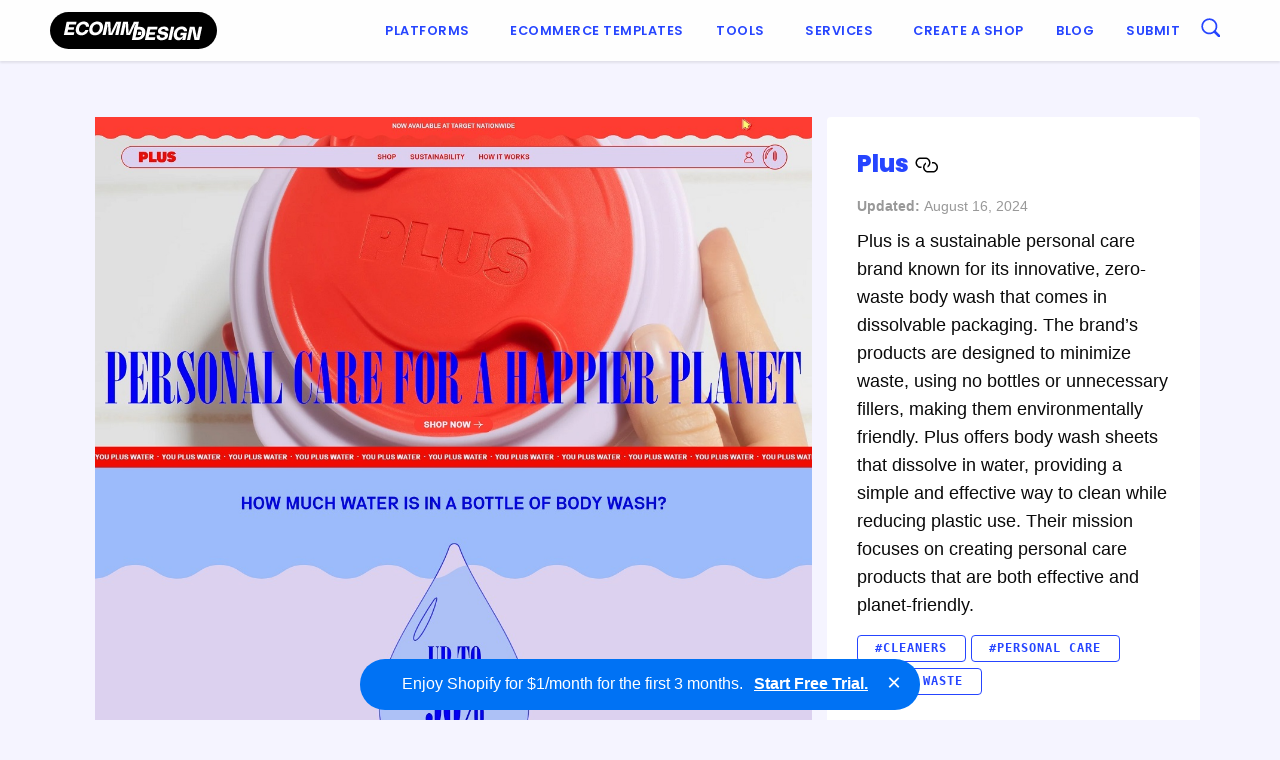

--- FILE ---
content_type: application/javascript; charset=UTF-8
request_url: https://ecomm.design/wp-content/themes/ecomm.design/assets/js/foundation.min.js?ver=6.2.1
body_size: 26029
content:
"use strict";function _typeof(t){return(_typeof="function"==typeof Symbol&&"symbol"==typeof Symbol.iterator?function(t){return typeof t}:function(t){return t&&"function"==typeof Symbol&&t.constructor===Symbol&&t!==Symbol.prototype?"symbol":typeof t})(t)}function _typeof(t){return(_typeof="function"==typeof Symbol&&"symbol"==typeof Symbol.iterator?function(t){return typeof t}:function(t){return t&&"function"==typeof Symbol&&t.constructor===Symbol&&t!==Symbol.prototype?"symbol":typeof t})(t)}function _typeof(t){return(_typeof="function"==typeof Symbol&&"symbol"==typeof Symbol.iterator?function(t){return typeof t}:function(t){return t&&"function"==typeof Symbol&&t.constructor===Symbol&&t!==Symbol.prototype?"symbol":typeof t})(t)}function _classCallCheck(t,e){if(!(t instanceof e))throw new TypeError("Cannot call a class as a function")}function _defineProperties(t,e){for(var i=0;i<e.length;i++){var n=e[i];n.enumerable=n.enumerable||!1,n.configurable=!0,"value"in n&&(n.writable=!0),Object.defineProperty(t,n.key,n)}}function _createClass(t,e,i){return e&&_defineProperties(t.prototype,e),i&&_defineProperties(t,i),t}function _classCallCheck(t,e){if(!(t instanceof e))throw new TypeError("Cannot call a class as a function")}function _defineProperties(t,e){for(var i=0;i<e.length;i++){var n=e[i];n.enumerable=n.enumerable||!1,n.configurable=!0,"value"in n&&(n.writable=!0),Object.defineProperty(t,n.key,n)}}function _createClass(t,e,i){return e&&_defineProperties(t.prototype,e),i&&_defineProperties(t,i),t}function _classCallCheck(t,e){if(!(t instanceof e))throw new TypeError("Cannot call a class as a function")}function _defineProperties(t,e){for(var i=0;i<e.length;i++){var n=e[i];n.enumerable=n.enumerable||!1,n.configurable=!0,"value"in n&&(n.writable=!0),Object.defineProperty(t,n.key,n)}}function _createClass(t,e,i){return e&&_defineProperties(t.prototype,e),i&&_defineProperties(t,i),t}function _classCallCheck(t,e){if(!(t instanceof e))throw new TypeError("Cannot call a class as a function")}function _defineProperties(t,e){for(var i=0;i<e.length;i++){var n=e[i];n.enumerable=n.enumerable||!1,n.configurable=!0,"value"in n&&(n.writable=!0),Object.defineProperty(t,n.key,n)}}function _createClass(t,e,i){return e&&_defineProperties(t.prototype,e),i&&_defineProperties(t,i),t}function _classCallCheck(t,e){if(!(t instanceof e))throw new TypeError("Cannot call a class as a function")}function _defineProperties(t,e){for(var i=0;i<e.length;i++){var n=e[i];n.enumerable=n.enumerable||!1,n.configurable=!0,"value"in n&&(n.writable=!0),Object.defineProperty(t,n.key,n)}}function _createClass(t,e,i){return e&&_defineProperties(t.prototype,e),i&&_defineProperties(t,i),t}function _classCallCheck(t,e){if(!(t instanceof e))throw new TypeError("Cannot call a class as a function")}function _defineProperties(t,e){for(var i=0;i<e.length;i++){var n=e[i];n.enumerable=n.enumerable||!1,n.configurable=!0,"value"in n&&(n.writable=!0),Object.defineProperty(t,n.key,n)}}function _createClass(t,e,i){return e&&_defineProperties(t.prototype,e),i&&_defineProperties(t,i),t}function _classCallCheck(t,e){if(!(t instanceof e))throw new TypeError("Cannot call a class as a function")}function _defineProperties(t,e){for(var i=0;i<e.length;i++){var n=e[i];n.enumerable=n.enumerable||!1,n.configurable=!0,"value"in n&&(n.writable=!0),Object.defineProperty(t,n.key,n)}}function _createClass(t,e,i){return e&&_defineProperties(t.prototype,e),i&&_defineProperties(t,i),t}function _classCallCheck(t,e){if(!(t instanceof e))throw new TypeError("Cannot call a class as a function")}function _defineProperties(t,e){for(var i=0;i<e.length;i++){var n=e[i];n.enumerable=n.enumerable||!1,n.configurable=!0,"value"in n&&(n.writable=!0),Object.defineProperty(t,n.key,n)}}function _createClass(t,e,i){return e&&_defineProperties(t.prototype,e),i&&_defineProperties(t,i),t}function _classCallCheck(t,e){if(!(t instanceof e))throw new TypeError("Cannot call a class as a function")}function _defineProperties(t,e){for(var i=0;i<e.length;i++){var n=e[i];n.enumerable=n.enumerable||!1,n.configurable=!0,"value"in n&&(n.writable=!0),Object.defineProperty(t,n.key,n)}}function _createClass(t,e,i){return e&&_defineProperties(t.prototype,e),i&&_defineProperties(t,i),t}function _classCallCheck(t,e){if(!(t instanceof e))throw new TypeError("Cannot call a class as a function")}function _defineProperties(t,e){for(var i=0;i<e.length;i++){var n=e[i];n.enumerable=n.enumerable||!1,n.configurable=!0,"value"in n&&(n.writable=!0),Object.defineProperty(t,n.key,n)}}function _createClass(t,e,i){return e&&_defineProperties(t.prototype,e),i&&_defineProperties(t,i),t}function _classCallCheck(t,e){if(!(t instanceof e))throw new TypeError("Cannot call a class as a function")}function _defineProperties(t,e){for(var i=0;i<e.length;i++){var n=e[i];n.enumerable=n.enumerable||!1,n.configurable=!0,"value"in n&&(n.writable=!0),Object.defineProperty(t,n.key,n)}}function _createClass(t,e,i){return e&&_defineProperties(t.prototype,e),i&&_defineProperties(t,i),t}function _classCallCheck(t,e){if(!(t instanceof e))throw new TypeError("Cannot call a class as a function")}function _defineProperties(t,e){for(var i=0;i<e.length;i++){var n=e[i];n.enumerable=n.enumerable||!1,n.configurable=!0,"value"in n&&(n.writable=!0),Object.defineProperty(t,n.key,n)}}function _createClass(t,e,i){return e&&_defineProperties(t.prototype,e),i&&_defineProperties(t,i),t}function _classCallCheck(t,e){if(!(t instanceof e))throw new TypeError("Cannot call a class as a function")}function _defineProperties(t,e){for(var i=0;i<e.length;i++){var n=e[i];n.enumerable=n.enumerable||!1,n.configurable=!0,"value"in n&&(n.writable=!0),Object.defineProperty(t,n.key,n)}}function _createClass(t,e,i){return e&&_defineProperties(t.prototype,e),i&&_defineProperties(t,i),t}function _classCallCheck(t,e){if(!(t instanceof e))throw new TypeError("Cannot call a class as a function")}function _defineProperties(t,e){for(var i=0;i<e.length;i++){var n=e[i];n.enumerable=n.enumerable||!1,n.configurable=!0,"value"in n&&(n.writable=!0),Object.defineProperty(t,n.key,n)}}function _createClass(t,e,i){return e&&_defineProperties(t.prototype,e),i&&_defineProperties(t,i),t}function _classCallCheck(t,e){if(!(t instanceof e))throw new TypeError("Cannot call a class as a function")}function _defineProperties(t,e){for(var i=0;i<e.length;i++){var n=e[i];n.enumerable=n.enumerable||!1,n.configurable=!0,"value"in n&&(n.writable=!0),Object.defineProperty(t,n.key,n)}}function _createClass(t,e,i){return e&&_defineProperties(t.prototype,e),i&&_defineProperties(t,i),t}function _classCallCheck(t,e){if(!(t instanceof e))throw new TypeError("Cannot call a class as a function")}function _defineProperties(t,e){for(var i=0;i<e.length;i++){var n=e[i];n.enumerable=n.enumerable||!1,n.configurable=!0,"value"in n&&(n.writable=!0),Object.defineProperty(t,n.key,n)}}function _createClass(t,e,i){return e&&_defineProperties(t.prototype,e),i&&_defineProperties(t,i),t}function _typeof(t){return(_typeof="function"==typeof Symbol&&"symbol"==typeof Symbol.iterator?function(t){return typeof t}:function(t){return t&&"function"==typeof Symbol&&t.constructor===Symbol&&t!==Symbol.prototype?"symbol":typeof t})(t)}function _classCallCheck(t,e){if(!(t instanceof e))throw new TypeError("Cannot call a class as a function")}function _defineProperties(t,e){for(var i=0;i<e.length;i++){var n=e[i];n.enumerable=n.enumerable||!1,n.configurable=!0,"value"in n&&(n.writable=!0),Object.defineProperty(t,n.key,n)}}function _createClass(t,e,i){return e&&_defineProperties(t.prototype,e),i&&_defineProperties(t,i),t}function _classCallCheck(t,e){if(!(t instanceof e))throw new TypeError("Cannot call a class as a function")}function _defineProperties(t,e){for(var i=0;i<e.length;i++){var n=e[i];n.enumerable=n.enumerable||!1,n.configurable=!0,"value"in n&&(n.writable=!0),Object.defineProperty(t,n.key,n)}}function _createClass(t,e,i){return e&&_defineProperties(t.prototype,e),i&&_defineProperties(t,i),t}function _classCallCheck(t,e){if(!(t instanceof e))throw new TypeError("Cannot call a class as a function")}function _defineProperties(t,e){for(var i=0;i<e.length;i++){var n=e[i];n.enumerable=n.enumerable||!1,n.configurable=!0,"value"in n&&(n.writable=!0),Object.defineProperty(t,n.key,n)}}function _createClass(t,e,i){return e&&_defineProperties(t.prototype,e),i&&_defineProperties(t,i),t}!function(a){var r={version:"6.2.1",_plugins:{},_uuids:[],rtl:function(){return"rtl"===a("html").attr("dir")},plugin:function(t,e){var i=e||l(t),e=o(i);this._plugins[e]=this[i]=t},registerPlugin:function(t,e){e=e?o(e):l(t.constructor).toLowerCase();t.uuid=this.GetYoDigits(6,e),t.$element.attr("data-".concat(e))||t.$element.attr("data-".concat(e),t.uuid),t.$element.data("zfPlugin")||t.$element.data("zfPlugin",t),t.$element.trigger("init.zf.".concat(e)),this._uuids.push(t.uuid)},unregisterPlugin:function(t){var e,i=o(l(t.$element.data("zfPlugin").constructor));for(e in this._uuids.splice(this._uuids.indexOf(t.uuid),1),t.$element.removeAttr("data-".concat(i)).removeData("zfPlugin").trigger("destroyed.zf.".concat(i)),t)t[e]=null},reInit:function(t){var e,i,n=t instanceof a;try{n?t.each(function(){a(this).data("zfPlugin")._init()}):(e=_typeof(t),i=this,{object:function(t){t.forEach(function(t){t=o(t),a("[data-"+t+"]").foundation("_init")})},string:function(){t=o(t),a("[data-"+t+"]").foundation("_init")},undefined:function(){this.object(Object.keys(i._plugins))}}[e](t))}catch(t){console.error(t)}finally{return t}},GetYoDigits:function(t,e){return t=t||6,Math.round(Math.pow(36,t+1)-Math.random()*Math.pow(36,t)).toString(36).slice(1)+(e?"-".concat(e):"")},reflow:function(i,t){void 0===t?t=Object.keys(this._plugins):"string"==typeof t&&(t=[t]);var o=this;a.each(t,function(t,e){var n=o._plugins[e];a(i).find("[data-"+e+"]").addBack("[data-"+e+"]").each(function(){var t=a(this),i={};if(t.data("zfPlugin"))console.warn("Tried to initialize "+e+" on an element that already has a Foundation plugin.");else{t.attr("data-options")&&t.attr("data-options").split(";").forEach(function(t,e){t=t.split(":").map(function(t){return t.trim()});t[0]&&(i[t[0]]=function(t){{if(/true/.test(t))return!0;if(/false/.test(t))return!1;if(!isNaN(+t))return parseFloat(t)}return t}(t[1]))});try{t.data("zfPlugin",new n(a(this),i))}catch(t){console.error(t)}finally{return}}})})},getFnName:l,transitionend:function(t){var e,i,n={transition:"transitionend",WebkitTransition:"webkitTransitionEnd",MozTransition:"transitionend",OTransition:"otransitionend"},o=document.createElement("div");for(i in n)void 0!==o.style[i]&&(e=n[i]);return e||(e=setTimeout(function(){t.triggerHandler("transitionend",[t])},1),"transitionend")},util:{throttle:function(i,n){var o=null;return function(){var t=this,e=arguments;null===o&&(o=setTimeout(function(){i.apply(t,e),o=null},n))}}}};function l(t){if(void 0!==Function.prototype.name)return(void 0===t.prototype?t:t.prototype).constructor.name;t=/function\s([^(]{1,})\(/.exec(t.toString());return t&&1<t.length?t[1].trim():""}function o(t){return t.replace(/([a-z])([A-Z])/g,"$1-$2").toLowerCase()}window.Foundation=r,a.fn.foundation=function(i){var t=_typeof(i),e=a("meta.foundation-mq"),n=a(".no-js");if(e.length||a('<meta class="foundation-mq">').appendTo(document.head),n.length&&n.removeClass("no-js"),"undefined"===t)r.MediaQuery._init(),r.reflow(this);else{if("string"!==t)throw new TypeError("We're sorry, ".concat(t," is not a valid parameter. You must use a string representing the method you wish to invoke."));var o=Array.prototype.slice.call(arguments,1),s=this.data("zfPlugin");if(void 0===s||void 0===s[i])throw new ReferenceError("We're sorry, '"+i+"' is not an available method for "+(s?l(s):"this element")+".");1===this.length?s[i].apply(s,o):this.each(function(t,e){s[i].apply(a(e).data("zfPlugin"),o)})}return this},function(){Date.now&&window.Date.now||(window.Date.now=Date.now=function(){return(new Date).getTime()});for(var n,t=["webkit","moz"],e=0;e<t.length&&!window.requestAnimationFrame;++e){var i=t[e];window.requestAnimationFrame=window[i+"RequestAnimationFrame"],window.cancelAnimationFrame=window[i+"CancelAnimationFrame"]||window[i+"CancelRequestAnimationFrame"]}!/iP(ad|hone|od).*OS 6/.test(window.navigator.userAgent)&&window.requestAnimationFrame&&window.cancelAnimationFrame||(n=0,window.requestAnimationFrame=function(t){var e=Date.now(),i=Math.max(n+16,e);return setTimeout(function(){t(n=i)},i-e)},window.cancelAnimationFrame=clearTimeout),window.performance&&window.performance.now||(window.performance={start:Date.now(),now:function(){return Date.now()-this.start}})}(),Function.prototype.bind||(Function.prototype.bind=function(t){if("function"!=typeof this)throw new TypeError("Function.prototype.bind - what is trying to be bound is not callable");function e(){return n.apply(this instanceof o?this:t,i.concat(Array.prototype.slice.call(arguments)))}var i=Array.prototype.slice.call(arguments,1),n=this,o=function(){};return this.prototype&&(o.prototype=this.prototype),e.prototype=new o,e})}(jQuery),function(){function l(t,e){if((t=t.length?t[0]:t)===window||t===document)throw new Error("I'm sorry, Dave. I'm afraid I can't do that.");var i=t.getBoundingClientRect(),n=t.parentNode.getBoundingClientRect(),o=document.body.getBoundingClientRect(),s=window.pageYOffset,t=window.pageXOffset;return{width:i.width,height:i.height,offset:{top:i.top+s,left:i.left+t},parentDims:{width:n.width,height:n.height,offset:{top:n.top+s,left:n.left+t}},windowDims:{width:o.width,height:o.height,offset:{top:s,left:t}}}}Foundation.Box={ImNotTouchingYou:function(t,e,i,n){var o,s,a,t=l(t);{var r;r=e?(r=l(e),s=t.offset.top+t.height<=r.height+r.offset.top,o=t.offset.top>=r.offset.top,a=t.offset.left>=r.offset.left,t.offset.left+t.width<=r.width):(s=t.offset.top+t.height<=t.windowDims.height+t.windowDims.offset.top,o=t.offset.top>=t.windowDims.offset.top,a=t.offset.left>=t.windowDims.offset.left,t.offset.left+t.width<=t.windowDims.width)}t=[s,o,a,r];if(i)return a===r==!0;if(n)return o===s==!0;return-1===t.indexOf(!1)},GetDimensions:l,GetOffsets:function(t,e,i,n,o,s){var a=l(t),r=e?l(e):null;switch(i){case"top":return{left:Foundation.rtl()?r.offset.left-a.width+r.width:r.offset.left,top:r.offset.top-(a.height+n)};case"left":return{left:r.offset.left-(a.width+o),top:r.offset.top};case"right":return{left:r.offset.left+r.width+o,top:r.offset.top};case"center top":return{left:r.offset.left+r.width/2-a.width/2,top:r.offset.top-(a.height+n)};case"center bottom":return{left:s?o:r.offset.left+r.width/2-a.width/2,top:r.offset.top+r.height+n};case"center left":return{left:r.offset.left-(a.width+o),top:r.offset.top+r.height/2-a.height/2};case"center right":return{left:r.offset.left+r.width+o+1,top:r.offset.top+r.height/2-a.height/2};case"center":return{left:a.windowDims.offset.left+a.windowDims.width/2-a.width/2,top:a.windowDims.offset.top+a.windowDims.height/2-a.height/2};case"reveal":return{left:(a.windowDims.width-a.width)/2,top:a.windowDims.offset.top+n};case"reveal full":return{left:a.windowDims.offset.left,top:a.windowDims.offset.top};case"left bottom":return{left:r.offset.left-(a.width+o),top:r.offset.top+r.height};case"right bottom":return{left:r.offset.left+r.width+o-a.width,top:r.offset.top+r.height};default:return{left:Foundation.rtl()?r.offset.left-a.width+r.width:r.offset.left,top:r.offset.top+r.height+n}}}}}(jQuery),function(n){var i={9:"TAB",13:"ENTER",27:"ESCAPE",32:"SPACE",37:"ARROW_LEFT",38:"ARROW_UP",39:"ARROW_RIGHT",40:"ARROW_DOWN"},o={},t={keys:function(t){var e,i={};for(e in t)i[t[e]]=t[e];return i}(i),parseKey:function(t){var e=i[t.which||t.keyCode]||String.fromCharCode(t.which).toUpperCase();return t.shiftKey&&(e="SHIFT_".concat(e)),t.ctrlKey&&(e="CTRL_".concat(e)),e=t.altKey?"ALT_".concat(e):e},handleKey:function(t,e,i){var e=o[e],t=this.parseKey(t);if(!e)return console.warn("Component not defined!");(t=i[(void 0===e.ltr?e:Foundation.rtl()?n.extend({},e.ltr,e.rtl):n.extend({},e.rtl,e.ltr))[t]])&&"function"==typeof t?(t.apply(),!i.handled&&"function"!=typeof i.handled||i.handled.apply()):!i.unhandled&&"function"!=typeof i.unhandled||i.unhandled.apply()},findFocusable:function(t){return t.find("a[href], area[href], input:not([disabled]), select:not([disabled]), textarea:not([disabled]), button:not([disabled]), iframe, object, embed, *[tabindex], *[contenteditable]").filter(function(){return!(!n(this).is(":visible")||n(this).attr("tabindex")<0)})},register:function(t,e){o[t]=e}};Foundation.Keyboard=t}(jQuery),function(o){var e,t,i,n,s={queries:[],current:"",_init:function(){var t,e,i,n=o(".foundation-mq").css("font-family");for(i in e={},t="string"==typeof(n=n)&&(n=n.trim().slice(1,-1))?e=n.split("&").reduce(function(t,e){var i=e.replace(/\+/g," ").split("="),e=i[0],i=i[1],e=decodeURIComponent(e),i=void 0===i?null:decodeURIComponent(i);return t.hasOwnProperty(e)?Array.isArray(t[e])?t[e].push(i):t[e]=[t[e],i]:t[e]=i,t},{}):e)this.queries.push({name:i,value:"only screen and (min-width: ".concat(t[i],")")});this.current=this._getCurrentSize(),this._watcher()},atLeast:function(t){t=this.get(t);return!!t&&window.matchMedia(t).matches},get:function(t){for(var e in this.queries){e=this.queries[e];if(t===e.name)return e.value}return null},_getCurrentSize:function(){for(var t,e=0;e<this.queries.length;e++){var i=this.queries[e];window.matchMedia(i.value).matches&&(t=i)}return"object"===_typeof(t)?t.name:t},_watcher:function(){var e=this;o(window).on("resize.zf.mediaquery",function(){var t=e._getCurrentSize();t!==e.current&&(o(window).trigger("changed.zf.mediaquery",[t,e.current]),e.current=t)})}};Foundation.MediaQuery=s,window.matchMedia||(window.matchMedia=((n=window.styleMedia||window.media)||(e=document.createElement("style"),t=document.getElementsByTagName("script")[0],i=null,e.type="text/css",e.id="matchmediajs-test",t.parentNode.insertBefore(e,t),i="getComputedStyle"in window&&window.getComputedStyle(e,null)||e.currentStyle,n={matchMedium:function(t){t="@media ".concat(t,"{ #matchmediajs-test { width: 1px; } }");return e.styleSheet?e.styleSheet.cssText=t:e.textContent=t,"1px"===i.width}}),function(t){return{matches:n.matchMedium(t||"all"),media:t||"all"}})),Foundation.MediaQuery=s}(jQuery),function(r){var l=["mui-enter","mui-leave"],d=["mui-enter-active","mui-leave-active"],t={animateIn:function(t,e,i){n(!0,t,e,i)},animateOut:function(t,e,i){n(!1,t,e,i)}};function n(t,e,i,n){var o,s;function a(){e[0].style.transitionDuration=0,e.removeClass("".concat(o," ").concat(s," ").concat(i))}(e=r(e).eq(0)).length&&(o=t?l[0]:l[1],s=t?d[0]:d[1],a(),e.addClass(i).css("transition","none"),requestAnimationFrame(function(){e.addClass(o),t&&e.show()}),requestAnimationFrame(function(){e[0].offsetWidth,e.css("transition","").addClass(s)}),e.one(Foundation.transitionend(e),function(){t||e.hide();a(),n&&n.apply(e)}))}Foundation.Move=function(i,n,o){var s,a,r=null;s=window.requestAnimationFrame(function t(e){r=r||window.performance.now(),a=e-r,o.apply(n),a<i?s=window.requestAnimationFrame(t,n):(window.cancelAnimationFrame(s),n.trigger("finished.zf.animate",[n]).triggerHandler("finished.zf.animate",[n]))})},Foundation.Motion=t}(jQuery),function(a){Foundation.Nest={Feather:function(t){var e=1<arguments.length&&void 0!==arguments[1]?arguments[1]:"zf";t.attr("role","menubar");var i=t.find("li").attr({role:"menuitem"}),n="is-".concat(e,"-submenu"),o="".concat(n,"-item"),s="is-".concat(e,"-submenu-parent");t.find("a:first").attr("tabindex",0),i.each(function(){var t=a(this),e=t.children("ul");e.length&&(t.addClass(s).attr({"aria-haspopup":!0,"aria-expanded":!1,"aria-label":t.children("a:first").text()}),e.addClass("submenu ".concat(n)).attr({"data-submenu":"","aria-hidden":!0,role:"menu"})),t.parent("[data-submenu]").length&&t.addClass("is-submenu-item ".concat(o))})},Burn:function(t,e){t.find("li").removeAttr("tabindex");var i="is-".concat(e,"-submenu"),n="".concat(i,"-item"),e="is-".concat(e,"-submenu-parent");t.find("*").removeClass("".concat(i," ").concat(n," ").concat(e," is-submenu-item submenu is-active")).removeAttr("data-submenu").css("display","")}}}(jQuery),function(o){Foundation.Timer=function(e,t,i){var n,o,s=this,a=t.duration,r=Object.keys(e.data())[0]||"timer",l=-1;this.isPaused=!1,this.restart=function(){l=-1,clearTimeout(o),this.start()},this.start=function(){this.isPaused=!1,clearTimeout(o),l=l<=0?a:l,e.data("paused",!1),n=Date.now(),o=setTimeout(function(){t.infinite&&s.restart(),i()},l),e.trigger("timerstart.zf.".concat(r))},this.pause=function(){this.isPaused=!0,clearTimeout(o),e.data("paused",!0);var t=Date.now();l-=t-n,e.trigger("timerpaused.zf.".concat(r))}},Foundation.onImagesLoaded=function(t,e){var i=t.length;function n(){0===--i&&e()}0===i&&e(),t.each(function(){this.complete||void 0!==this.naturalWidth&&0<this.naturalWidth?n():o(this).one("load",function(){n()})})}}(jQuery),function(n){var o,s,a,r=!(n.spotSwipe={version:"1.0.0",enabled:"ontouchstart"in document.documentElement,preventDefault:!1,moveThreshold:75,timeThreshold:200});function l(){this.removeEventListener("touchmove",e),this.removeEventListener("touchend",l),r=!1}function e(t){var e,i;n.spotSwipe.preventDefault&&t.preventDefault(),r&&(e=t.touches[0].pageX,t.touches[0].pageY,e=o-e,a=(new Date).getTime()-s,(i=Math.abs(e)>=n.spotSwipe.moveThreshold&&a<=n.spotSwipe.timeThreshold?0<e?"left":"right":i)&&(t.preventDefault(),l.call(this),n(this).trigger("swipe",i).trigger("swipe".concat(i))))}function t(t){1==t.touches.length&&(o=t.touches[0].pageX,t.touches[0].pageY,r=!0,s=(new Date).getTime(),this.addEventListener("touchmove",e,!1),this.addEventListener("touchend",l,!1))}n.event.special.swipe={setup:function(){this.addEventListener&&this.addEventListener("touchstart",t,!1)}},n.each(["left","up","down","right"],function(){n.event.special["swipe".concat(this)]={setup:function(){n(this).on("swipe",n.noop)}}})}(jQuery),function(n){n.fn.addTouch=function(){this.each(function(t,e){n(e).bind("touchstart touchmove touchend touchcancel",function(){i(event)})});var i=function(t){var e,i=t.changedTouches[0],t={touchstart:"mousedown",touchmove:"mousemove",touchend:"mouseup"}[t.type];"MouseEvent"in window&&"function"==typeof window.MouseEvent?e=window.MouseEvent(t,{bubbles:!0,cancelable:!0,screenX:i.screenX,screenY:i.screenY,clientX:i.clientX,clientY:i.clientY}):(e=document.createEvent("MouseEvent")).initMouseEvent(t,!0,!0,window,1,i.screenX,i.screenY,i.clientX,i.clientY,!1,!1,!1,!1,0,null),i.target.dispatchEvent(e)}}}(jQuery),function(r){function t(e,i){e.data(i).split(" ").forEach(function(t){r("#".concat(t))["close"===i?"trigger":"triggerHandler"]("".concat(i,".zf.trigger"),[e])})}var l=function(){for(var t=["WebKit","Moz","O","Ms",""],e=0;e<t.length;e++)if("".concat(t[e],"MutationObserver")in window)return window["".concat(t[e],"MutationObserver")];return!1}();function e(){var e,i,n,o,s,a;!function(){if(!l)return;function t(t){var e=r(t[0].target);switch(e.attr("data-events")){case"resize":e.triggerHandler("resizeme.zf.trigger",[e]);break;case"scroll":e.triggerHandler("scrollme.zf.trigger",[e,window.pageYOffset]);break;default:return!1}}var e=document.querySelectorAll("[data-resize], [data-scroll], [data-mutate]");if(e.length)for(var i=0;i<=e.length-1;i++)new l(t).observe(e[i],{attributes:!0,childList:!1,characterData:!1,subtree:!1,attributeFilter:["data-events"]})}(),(n=r("[data-resize]")).length&&r(window).off("resize.zf.trigger").on("resize.zf.trigger",function(t){i&&clearTimeout(i),i=setTimeout(function(){l||n.each(function(){r(this).triggerHandler("resizeme.zf.trigger")}),n.attr("data-events","resize")},e||10)}),(a=r("[data-scroll]")).length&&r(window).off("scroll.zf.trigger").on("scroll.zf.trigger",function(t){s&&clearTimeout(s),s=setTimeout(function(){l||a.each(function(){r(this).triggerHandler("scrollme.zf.trigger")}),a.attr("data-events","scroll")},o||10)}),function(t){var e=r("[data-yeti-box]"),i=["dropdown","tooltip","reveal"];t&&("string"==typeof t?i.push(t):"object"===_typeof(t)&&"string"==typeof t[0]?i.concat(t):console.error("Plugin names must be strings"));e.length&&(i=i.map(function(t){return"closeme.zf.".concat(t)}).join(" "),r(window).off(i).on(i,function(t,e){t=t.namespace.split(".")[0];r("[data-".concat(t,"]")).not('[data-yeti-box="'.concat(e,'"]')).each(function(){var t=r(this);t.triggerHandler("close.zf.trigger",[t])})}))}()}r(document).on("click.zf.trigger","[data-open]",function(){t(r(this),"open")}),r(document).on("click.zf.trigger","[data-close]",function(){r(this).data("close")?t(r(this),"close"):r(this).trigger("close.zf.trigger")}),r(document).on("click.zf.trigger","[data-toggle]",function(){t(r(this),"toggle")}),r(document).on("close.zf.trigger","[data-closable]",function(t){t.stopPropagation();t=r(this).data("closable");""!==t?Foundation.Motion.animateOut(r(this),t,function(){r(this).trigger("closed.zf")}):r(this).fadeOut().trigger("closed.zf")}),r(document).on("focus.zf.trigger blur.zf.trigger","[data-toggle-focus]",function(){var t=r(this).data("toggle-focus");r("#".concat(t)).triggerHandler("toggle.zf.trigger",[r(this)])}),r(window).load(function(){e()}),Foundation.IHearYou=e}(jQuery),function(o){var t=function(){function i(t){var e=1<arguments.length&&void 0!==arguments[1]?arguments[1]:{};_classCallCheck(this,i),this.$element=t,this.options=o.extend({},i.defaults,this.$element.data(),e),this._init(),Foundation.registerPlugin(this,"Abide")}return _createClass(i,[{key:"_init",value:function(){this.$inputs=this.$element.find("input, textarea, select").not("[data-abide-ignore]"),this._events()}},{key:"_events",value:function(){var e=this;this.$element.off(".abide").on("reset.zf.abide",function(){e.resetForm()}).on("submit.zf.abide",function(){return e.validateForm()}),"fieldChange"===this.options.validateOn&&this.$inputs.off("change.zf.abide").on("change.zf.abide",function(t){e.validateInput(o(t.target))}),this.options.liveValidate&&this.$inputs.off("input.zf.abide").on("input.zf.abide",function(t){e.validateInput(o(t.target))})}},{key:"_reflow",value:function(){this._init()}},{key:"requiredCheck",value:function(t){if(!t.attr("required"))return!0;var e=!0;switch(t[0].type){case"select":case"select-one":case"select-multiple":var i=t.find("option:selected");i.length&&i.val()||(e=!1);break;default:t.val()&&t.val().length||(e=!1)}return e}},{key:"findFormError",value:function(t){var e=t.siblings(this.options.formErrorSelector);return e=!e.length?t.parent().find(this.options.formErrorSelector):e}},{key:"findLabel",value:function(t){var e=t[0].id,e=this.$element.find('label[for="'.concat(e,'"]'));return e.length?e:t.closest("label")}},{key:"findRadioLabels",value:function(t){var n=this,t=t.map(function(t,e){var i=e.id,i=n.$element.find('label[for="'.concat(i,'"]'));return(i=!i.length?o(e).closest("label"):i)[0]});return o(t)}},{key:"addErrorClasses",value:function(t){var e=this.findLabel(t),i=this.findFormError(t);e.length&&e.addClass(this.options.labelErrorClass),i.length&&i.addClass(this.options.formErrorClass),t.addClass(this.options.inputErrorClass).attr("data-invalid","")}},{key:"removeRadioErrorClasses",value:function(t){var e=this.$element.find(':radio[name="'.concat(t,'"]')),i=this.findRadioLabels(e),t=this.findFormError(e);i.length&&i.removeClass(this.options.labelErrorClass),t.length&&t.removeClass(this.options.formErrorClass),e.removeClass(this.options.inputErrorClass).removeAttr("data-invalid")}},{key:"removeErrorClasses",value:function(t){if("radio"==t[0].type)return this.removeRadioErrorClasses(t.attr("name"));var e=this.findLabel(t),i=this.findFormError(t);e.length&&e.removeClass(this.options.labelErrorClass),i.length&&i.removeClass(this.options.formErrorClass),t.removeClass(this.options.inputErrorClass).removeAttr("data-invalid")}},{key:"validateInput",value:function(t){var e=this.requiredCheck(t),i=!1,n=!0,o=t.attr("data-validator"),s=!0;switch(t[0].type){case"radio":i=this.validateRadio(t.attr("name"));break;case"checkbox":i=e;break;case"select":case"select-one":case"select-multiple":i=e;break;default:i=this.validateText(t)}n=-1===[e,i,n=o?this.matchValidation(t,o,t.attr("required")):n,s=t.attr("data-equalto")?this.options.validators.equalTo(t):s].indexOf(!1),s=(n?"valid":"invalid")+".zf.abide";return this[n?"removeErrorClasses":"addErrorClasses"](t),t.trigger(s,[t]),n}},{key:"validateForm",value:function(){var t=[],e=this;this.$inputs.each(function(){t.push(e.validateInput(o(this)))});var i=-1===t.indexOf(!1);return this.$element.find("[data-abide-error]").css("display",i?"none":"block"),this.$element.trigger((i?"formvalid":"forminvalid")+".zf.abide",[this.$element]),i}},{key:"validateText",value:function(t,e){e=e||t.attr("pattern")||t.attr("type");var i=t.val(),n=!1;return i.length?n=this.options.patterns.hasOwnProperty(e)?this.options.patterns[e].test(i):e===t.attr("type")||new RegExp(e).test(i):t.prop("required")||(n=!0),n}},{key:"validateRadio",value:function(t){var t=this.$element.find(':radio[name="'.concat(t,'"]')),i=!1;return void 0===t.attr("required")&&(i=!0),t.each(function(t,e){o(e).prop("checked")&&(i=!0)}),i}},{key:"matchValidation",value:function(e,t,i){var n=this;return i=!!i,-1===t.split(" ").map(function(t){return n.options.validators[t](e,i,e.parent())}).indexOf(!1)}},{key:"resetForm",value:function(){var t=this.$element,e=this.options;o(".".concat(e.labelErrorClass),t).not("small").removeClass(e.labelErrorClass),o(".".concat(e.inputErrorClass),t).not("small").removeClass(e.inputErrorClass),o("".concat(e.formErrorSelector,".").concat(e.formErrorClass)).removeClass(e.formErrorClass),t.find("[data-abide-error]").css("display","none"),o(":input",t).not(":button, :submit, :reset, :hidden, [data-abide-ignore]").val("").removeAttr("data-invalid"),t.trigger("formreset.zf.abide",[t])}},{key:"destroy",value:function(){var t=this;this.$element.off(".abide").find("[data-abide-error]").css("display","none"),this.$inputs.off(".abide").each(function(){t.removeErrorClasses(o(this))}),Foundation.unregisterPlugin(this)}}]),i}();t.defaults={validateOn:"fieldChange",labelErrorClass:"is-invalid-label",inputErrorClass:"is-invalid-input",formErrorSelector:".form-error",formErrorClass:"is-visible",liveValidate:!1,patterns:{alpha:/^[a-zA-Z]+$/,alpha_numeric:/^[a-zA-Z0-9]+$/,integer:/^[-+]?\d+$/,number:/^[-+]?\d*(?:[\.\,]\d+)?$/,card:/^(?:4[0-9]{12}(?:[0-9]{3})?|5[1-5][0-9]{14}|6(?:011|5[0-9][0-9])[0-9]{12}|3[47][0-9]{13}|3(?:0[0-5]|[68][0-9])[0-9]{11}|(?:2131|1800|35\d{3})\d{11})$/,cvv:/^([0-9]){3,4}$/,email:/^[a-zA-Z0-9.!#$%&'*+\/=?^_`{|}~-]+@[a-zA-Z0-9](?:[a-zA-Z0-9-]{0,61}[a-zA-Z0-9])?(?:\.[a-zA-Z0-9](?:[a-zA-Z0-9-]{0,61}[a-zA-Z0-9])?)+$/,url:/^(https?|ftp|file|ssh):\/\/(((([a-zA-Z]|\d|-|\.|_|~|[\u00A0-\uD7FF\uF900-\uFDCF\uFDF0-\uFFEF])|(%[\da-f]{2})|[!\$&'\(\)\*\+,;=]|:)*@)?(((\d|[1-9]\d|1\d\d|2[0-4]\d|25[0-5])\.(\d|[1-9]\d|1\d\d|2[0-4]\d|25[0-5])\.(\d|[1-9]\d|1\d\d|2[0-4]\d|25[0-5])\.(\d|[1-9]\d|1\d\d|2[0-4]\d|25[0-5]))|((([a-zA-Z]|\d|[\u00A0-\uD7FF\uF900-\uFDCF\uFDF0-\uFFEF])|(([a-zA-Z]|\d|[\u00A0-\uD7FF\uF900-\uFDCF\uFDF0-\uFFEF])([a-zA-Z]|\d|-|\.|_|~|[\u00A0-\uD7FF\uF900-\uFDCF\uFDF0-\uFFEF])*([a-zA-Z]|\d|[\u00A0-\uD7FF\uF900-\uFDCF\uFDF0-\uFFEF])))\.)+(([a-zA-Z]|[\u00A0-\uD7FF\uF900-\uFDCF\uFDF0-\uFFEF])|(([a-zA-Z]|[\u00A0-\uD7FF\uF900-\uFDCF\uFDF0-\uFFEF])([a-zA-Z]|\d|-|\.|_|~|[\u00A0-\uD7FF\uF900-\uFDCF\uFDF0-\uFFEF])*([a-zA-Z]|[\u00A0-\uD7FF\uF900-\uFDCF\uFDF0-\uFFEF])))\.?)(:\d*)?)(\/((([a-zA-Z]|\d|-|\.|_|~|[\u00A0-\uD7FF\uF900-\uFDCF\uFDF0-\uFFEF])|(%[\da-f]{2})|[!\$&'\(\)\*\+,;=]|:|@)+(\/(([a-zA-Z]|\d|-|\.|_|~|[\u00A0-\uD7FF\uF900-\uFDCF\uFDF0-\uFFEF])|(%[\da-f]{2})|[!\$&'\(\)\*\+,;=]|:|@)*)*)?)?(\?((([a-zA-Z]|\d|-|\.|_|~|[\u00A0-\uD7FF\uF900-\uFDCF\uFDF0-\uFFEF])|(%[\da-f]{2})|[!\$&'\(\)\*\+,;=]|:|@)|[\uE000-\uF8FF]|\/|\?)*)?(\#((([a-zA-Z]|\d|-|\.|_|~|[\u00A0-\uD7FF\uF900-\uFDCF\uFDF0-\uFFEF])|(%[\da-f]{2})|[!\$&'\(\)\*\+,;=]|:|@)|\/|\?)*)?$/,domain:/^([a-zA-Z0-9]([a-zA-Z0-9\-]{0,61}[a-zA-Z0-9])?\.)+[a-zA-Z]{2,8}$/,datetime:/^([0-2][0-9]{3})\-([0-1][0-9])\-([0-3][0-9])T([0-5][0-9])\:([0-5][0-9])\:([0-5][0-9])(Z|([\-\+]([0-1][0-9])\:00))$/,date:/(?:19|20)[0-9]{2}-(?:(?:0[1-9]|1[0-2])-(?:0[1-9]|1[0-9]|2[0-9])|(?:(?!02)(?:0[1-9]|1[0-2])-(?:30))|(?:(?:0[13578]|1[02])-31))$/,time:/^(0[0-9]|1[0-9]|2[0-3])(:[0-5][0-9]){2}$/,dateISO:/^\d{4}[\/\-]\d{1,2}[\/\-]\d{1,2}$/,month_day_year:/^(0[1-9]|1[012])[- \/.](0[1-9]|[12][0-9]|3[01])[- \/.]\d{4}$/,day_month_year:/^(0[1-9]|[12][0-9]|3[01])[- \/.](0[1-9]|1[012])[- \/.]\d{4}$/,color:/^#?([a-fA-F0-9]{6}|[a-fA-F0-9]{3})$/},validators:{equalTo:function(t,e,i){return o("#".concat(t.attr("data-equalto"))).val()===t.val()}}},Foundation.plugin(t,"Abide")}(jQuery),function(s){var t=function(){function i(t,e){_classCallCheck(this,i),this.$element=t,this.options=s.extend({},i.defaults,this.$element.data(),e),this._init(),Foundation.registerPlugin(this,"Accordion"),Foundation.Keyboard.register("Accordion",{ENTER:"toggle",SPACE:"toggle",ARROW_DOWN:"next",ARROW_UP:"previous"})}return _createClass(i,[{key:"_init",value:function(){this.$element.attr("role","tablist"),this.$tabs=this.$element.children("li, [data-accordion-item]"),this.$tabs.each(function(t,e){var i=s(e),n=i.children("[data-tab-content]"),o=n[0].id||Foundation.GetYoDigits(6,"accordion"),e=e.id||"".concat(o,"-label");i.find("a:first").attr({"aria-controls":o,role:"tab",id:e,"aria-expanded":!1,"aria-selected":!1}),n.attr({role:"tabpanel","aria-labelledby":e,"aria-hidden":!0,id:o})});var t=this.$element.find(".is-active").children("[data-tab-content]");t.length&&this.down(t,!0),this._events()}},{key:"_events",value:function(){var n=this;this.$tabs.each(function(){var e=s(this),i=e.children("[data-tab-content]");i.length&&e.children("a").off("click.zf.accordion keydown.zf.accordion").on("click.zf.accordion",function(t){t.preventDefault(),e.hasClass("is-active")?(n.options.allowAllClosed||e.siblings().hasClass("is-active"))&&n.up(i):n.down(i)}).on("keydown.zf.accordion",function(t){Foundation.Keyboard.handleKey(t,"Accordion",{toggle:function(){n.toggle(i)},next:function(){var t=e.next().find("a").focus();n.options.multiExpand||t.trigger("click.zf.accordion")},previous:function(){var t=e.prev().find("a").focus();n.options.multiExpand||t.trigger("click.zf.accordion")},handled:function(){t.preventDefault(),t.stopPropagation()}})})})}},{key:"toggle",value:function(t){t.parent().hasClass("is-active")?(this.options.allowAllClosed||t.parent().siblings().hasClass("is-active"))&&this.up(t):this.down(t)}},{key:"down",value:function(t,e){var i=this;this.options.multiExpand||e||(e=this.$element.children(".is-active").children("[data-tab-content]")).length&&this.up(e),t.attr("aria-hidden",!1).parent("[data-tab-content]").addBack().parent().addClass("is-active"),t.slideDown(this.options.slideSpeed,function(){i.$element.trigger("down.zf.accordion",[t])}),s("#".concat(t.attr("aria-labelledby"))).attr({"aria-expanded":!0,"aria-selected":!0})}},{key:"up",value:function(t){var e=t.parent().siblings(),i=this,e=(this.options.multiExpand?e:t.parent()).hasClass("is-active");(this.options.allowAllClosed||e)&&(t.slideUp(i.options.slideSpeed,function(){i.$element.trigger("up.zf.accordion",[t])}),t.attr("aria-hidden",!0).parent().removeClass("is-active"),s("#".concat(t.attr("aria-labelledby"))).attr({"aria-expanded":!1,"aria-selected":!1}))}},{key:"destroy",value:function(){this.$element.find("[data-tab-content]").slideUp(0).css("display",""),this.$element.find("a").off(".zf.accordion"),Foundation.unregisterPlugin(this)}}]),i}();t.defaults={slideSpeed:250,multiExpand:!1,allowAllClosed:!1},Foundation.plugin(t,"Accordion")}(jQuery),function(r){var t=function(){function i(t,e){_classCallCheck(this,i),this.$element=t,this.options=r.extend({},i.defaults,this.$element.data(),e),Foundation.Nest.Feather(this.$element,"accordion"),this._init(),Foundation.registerPlugin(this,"AccordionMenu"),Foundation.Keyboard.register("AccordionMenu",{ENTER:"toggle",SPACE:"toggle",ARROW_RIGHT:"open",ARROW_UP:"up",ARROW_DOWN:"down",ARROW_LEFT:"close",ESCAPE:"closeAll",TAB:"down",SHIFT_TAB:"up"})}return _createClass(i,[{key:"_init",value:function(){this.$element.find("[data-submenu]").not(".is-active").slideUp(0),this.$element.attr({role:"tablist","aria-multiselectable":this.options.multiOpen}),this.$menuLinks=this.$element.find(".is-accordion-submenu-parent"),this.$menuLinks.each(function(){var t=this.id||Foundation.GetYoDigits(6,"acc-menu-link"),e=r(this),i=e.children("[data-submenu]"),n=i[0].id||Foundation.GetYoDigits(6,"acc-menu"),o=i.hasClass("is-active");e.attr({"aria-controls":n,"aria-expanded":o,role:"tab",id:t}),i.attr({"aria-labelledby":t,"aria-hidden":!o,role:"tabpanel",id:n})});var t,e=this.$element.find(".is-active");e.length&&(t=this,e.each(function(){t.down(r(this))})),this._events()}},{key:"_events",value:function(){var a=this;this.$element.find("li").each(function(){var e=r(this).children("[data-submenu]");e.length&&r(this).children("a").off("click.zf.accordionMenu").on("click.zf.accordionMenu",function(t){t.preventDefault(),a.toggle(e)})}).on("keydown.zf.accordionmenu",function(t){var e,i,n=r(this),o=n.parent("ul").children("li"),s=n.children("[data-submenu]");o.each(function(t){r(this).is(n)&&(e=o.eq(Math.max(0,t-1)).find("a").first(),i=o.eq(Math.min(t+1,o.length-1)).find("a").first(),r(this).children("[data-submenu]:visible").length&&(i=n.find("li:first-child").find("a").first()),r(this).is(":first-child")?e=n.parents("li").first().find("a").first():e.children("[data-submenu]:visible").length&&(e=e.find("li:last-child").find("a").first()),r(this).is(":last-child")&&(i=n.parents("li").first().next("li").find("a").first()))}),Foundation.Keyboard.handleKey(t,"AccordionMenu",{open:function(){s.is(":hidden")&&(a.down(s),s.find("li").first().find("a").first().focus())},close:function(){s.length&&!s.is(":hidden")?a.up(s):n.parent("[data-submenu]").length&&(a.up(n.parent("[data-submenu]")),n.parents("li").first().find("a").first().focus())},up:function(){e.attr("tabindex",-1).focus(),t.preventDefault()},down:function(){i.attr("tabindex",-1).focus(),t.preventDefault()},toggle:function(){n.children("[data-submenu]").length&&a.toggle(n.children("[data-submenu]"))},closeAll:function(){a.hideAll()},handled:function(){t.stopImmediatePropagation()}})})}},{key:"hideAll",value:function(){this.$element.find("[data-submenu]").slideUp(this.options.slideSpeed)}},{key:"toggle",value:function(t){t.is(":animated")||(t.is(":hidden")?this.down(t):this.up(t))}},{key:"down",value:function(t){var e=this;this.options.multiOpen||this.up(this.$element.find(".is-active").not(t.parentsUntil(this.$element).add(t))),t.addClass("is-active").attr({"aria-hidden":!1}).parent(".is-accordion-submenu-parent").attr({"aria-expanded":!0}),Foundation.Move(this.options.slideSpeed,t,function(){t.slideDown(e.options.slideSpeed,function(){e.$element.trigger("down.zf.accordionMenu",[t])})})}},{key:"up",value:function(t){var e=this;Foundation.Move(this.options.slideSpeed,t,function(){t.slideUp(e.options.slideSpeed,function(){e.$element.trigger("up.zf.accordionMenu",[t])})}),t.find("[data-submenu]").slideUp(0).addBack().attr("aria-hidden",!0).parent(".is-accordion-submenu-parent").attr("aria-expanded",!1)}},{key:"destroy",value:function(){this.$element.find("[data-submenu]").slideDown(0).css("display",""),this.$element.find("a").off("click.zf.accordionMenu"),Foundation.Nest.Burn(this.$element,"accordion"),Foundation.unregisterPlugin(this)}}]),i}();t.defaults={slideSpeed:250,multiOpen:!0},Foundation.plugin(t,"AccordionMenu")}(jQuery),function(a){var t=function(){function i(t,e){_classCallCheck(this,i),this.$element=t,this.options=a.extend({},i.defaults,this.$element.data(),e),Foundation.Nest.Feather(this.$element,"drilldown"),this._init(),Foundation.registerPlugin(this,"Drilldown"),Foundation.Keyboard.register("Drilldown",{ENTER:"open",SPACE:"open",ARROW_RIGHT:"next",ARROW_UP:"up",ARROW_DOWN:"down",ARROW_LEFT:"previous",ESCAPE:"close",TAB:"down",SHIFT_TAB:"up"})}return _createClass(i,[{key:"_init",value:function(){this.$submenuAnchors=this.$element.find("li.is-drilldown-submenu-parent").children("a"),this.$submenus=this.$submenuAnchors.parent("li").children("[data-submenu]"),this.$menuItems=this.$element.find("li").not(".js-drilldown-back").attr("role","menuitem").find("a"),this._prepareMenu(),this._keyboardEvents()}},{key:"_prepareMenu",value:function(){var i=this;this.$submenuAnchors.each(function(){var t=a(this),e=t.find("a:first");i.options.parentLink&&e.clone().prependTo(t.children("[data-submenu]")).wrap('<li class="is-submenu-parent-item is-submenu-item is-drilldown-submenu-item" role="menu-item"></li>'),e.data("savedHref",e.attr("href")).removeAttr("href"),t.children("[data-submenu]").attr({"aria-hidden":!0,tabindex:0,role:"menu"}),i._events(t)}),this.$submenus.each(function(){var t=a(this);t.find(".js-drilldown-back").length||t.prepend(i.options.backButton),i._back(t)}),this.$element.parent().hasClass("is-drilldown")||(this.$wrapper=a(this.options.wrapper).addClass("is-drilldown").css(this._getMaxDims()),this.$element.wrap(this.$wrapper))}},{key:"_events",value:function(i){var n=this;i.off("click.zf.drilldown").on("click.zf.drilldown",function(t){var e;a(t.target).parentsUntil("ul","li").hasClass("is-drilldown-submenu-parent")&&(t.stopImmediatePropagation(),t.preventDefault()),n._show(i.parent("li")),n.options.closeOnClick&&(e=a("body").not(n.$wrapper)).off(".zf.drilldown").on("click.zf.drilldown",function(t){t.preventDefault(),n._hideAll(),e.off(".zf.drilldown")})})}},{key:"_keyboardEvents",value:function(){var s=this;this.$menuItems.add(this.$element.find(".js-drilldown-back > a")).on("keydown.zf.drilldown",function(t){var e,i,n=a(this),o=n.parent("li").parent("ul").children("li").children("a");o.each(function(t){a(this).is(n)&&(e=o.eq(Math.max(0,t-1)),i=o.eq(Math.min(t+1,o.length-1)))}),Foundation.Keyboard.handleKey(t,"Drilldown",{next:function(){n.is(s.$submenuAnchors)&&(s._show(n.parent("li")),n.parent("li").one(Foundation.transitionend(n),function(){n.parent("li").find("ul li a").filter(s.$menuItems).first().focus()}),t.preventDefault())},previous:function(){s._hide(n.parent("li").parent("ul")),n.parent("li").parent("ul").one(Foundation.transitionend(n),function(){setTimeout(function(){n.parent("li").parent("ul").parent("li").children("a").first().focus()},1)}),t.preventDefault()},up:function(){e.focus(),t.preventDefault()},down:function(){i.focus(),t.preventDefault()},close:function(){s._back()},open:function(){n.is(s.$menuItems)?n.is(s.$submenuAnchors)&&(s._show(n.parent("li")),n.parent("li").one(Foundation.transitionend(n),function(){n.parent("li").find("ul li a").filter(s.$menuItems).first().focus()}),t.preventDefault()):(s._hide(n.parent("li").parent("ul")),n.parent("li").parent("ul").one(Foundation.transitionend(n),function(){setTimeout(function(){n.parent("li").parent("ul").parent("li").children("a").first().focus()},1)}),t.preventDefault())},handled:function(){t.stopImmediatePropagation()}})})}},{key:"_hideAll",value:function(){var e=this.$element.find(".is-drilldown-submenu.is-active").addClass("is-closing");e.one(Foundation.transitionend(e),function(t){e.removeClass("is-active is-closing")}),this.$element.trigger("closed.zf.drilldown")}},{key:"_back",value:function(e){var i=this;e.off("click.zf.drilldown"),e.children(".js-drilldown-back").on("click.zf.drilldown",function(t){t.stopImmediatePropagation(),i._hide(e)})}},{key:"_menuLinkEvents",value:function(){var e=this;this.$menuItems.not(".is-drilldown-submenu-parent").off("click.zf.drilldown").on("click.zf.drilldown",function(t){setTimeout(function(){e._hideAll()},0)})}},{key:"_show",value:function(t){t.children("[data-submenu]").addClass("is-active"),this.$element.trigger("open.zf.drilldown",[t])}},{key:"_hide",value:function(t){t.addClass("is-closing").one(Foundation.transitionend(t),function(){t.removeClass("is-active is-closing"),t.blur()}),t.trigger("hide.zf.drilldown",[t])}},{key:"_getMaxDims",value:function(){var e=0,t={};return this.$submenus.add(this.$element).each(function(){var t=a(this).children("li").length;e=e<t?t:e}),t["min-height"]="".concat(e*this.$menuItems[0].getBoundingClientRect().height,"px"),t["max-width"]="".concat(this.$element[0].getBoundingClientRect().width,"px"),t}},{key:"destroy",value:function(){this._hideAll(),Foundation.Nest.Burn(this.$element,"drilldown"),this.$element.unwrap().find(".js-drilldown-back, .is-submenu-parent-item").remove().end().find(".is-active, .is-closing, .is-drilldown-submenu").removeClass("is-active is-closing is-drilldown-submenu").end().find("[data-submenu]").removeAttr("aria-hidden tabindex role").off(".zf.drilldown").end().off("zf.drilldown"),this.$element.find("a").each(function(){var t=a(this);t.data("savedHref")&&t.attr("href",t.data("savedHref")).removeData("savedHref")}),Foundation.unregisterPlugin(this)}}]),i}();t.defaults={backButton:'<li class="js-drilldown-back"><a tabindex="0">Back</a></li>',wrapper:"<div></div>",parentLink:!1,closeOnClick:!1},Foundation.plugin(t,"Drilldown")}(jQuery),function(o){var t=function(){function i(t,e){_classCallCheck(this,i),this.$element=t,this.options=o.extend({},i.defaults,this.$element.data(),e),this._init(),Foundation.registerPlugin(this,"Dropdown"),Foundation.Keyboard.register("Dropdown",{ENTER:"open",SPACE:"open",ESCAPE:"close",TAB:"tab_forward",SHIFT_TAB:"tab_backward"})}return _createClass(i,[{key:"_init",value:function(){var t=this.$element.attr("id");this.$anchor=o('[data-toggle="'.concat(t,'"]'))||o('[data-open="'.concat(t,'"]')),this.$anchor.attr({"aria-controls":t,"data-is-focus":!1,"data-yeti-box":t,"aria-haspopup":!0,"aria-expanded":!1}),this.options.positionClass=this.getPositionClass(),this.counter=4,this.usedPositions=[],this.$element.attr({"aria-hidden":"true","data-yeti-box":t,"data-resize":t,"aria-labelledby":this.$anchor[0].id||Foundation.GetYoDigits(6,"dd-anchor")}),this._events()}},{key:"getPositionClass",value:function(){var t=(t=this.$element[0].className.match(/(top|left|right|bottom)/g))?t[0]:"",e=/float-(.+)\s/.exec(this.$anchor[0].className);return(e=e?e[1]:"")?e+" "+t:t}},{key:"_reposition",value:function(t){this.usedPositions.push(t||"bottom"),!t&&this.usedPositions.indexOf("top")<0?this.$element.addClass("top"):"top"===t&&this.usedPositions.indexOf("bottom")<0?this.$element.removeClass(t):"left"===t&&this.usedPositions.indexOf("right")<0?this.$element.removeClass(t).addClass("right"):"right"===t&&this.usedPositions.indexOf("left")<0?this.$element.removeClass(t).addClass("left"):!t&&-1<this.usedPositions.indexOf("top")&&this.usedPositions.indexOf("left")<0?this.$element.addClass("left"):"top"===t&&-1<this.usedPositions.indexOf("bottom")&&this.usedPositions.indexOf("left")<0?this.$element.removeClass(t).addClass("left"):("left"===t&&-1<this.usedPositions.indexOf("right")&&this.usedPositions.indexOf("bottom")<0||"right"===t&&-1<this.usedPositions.indexOf("left")&&this.usedPositions.indexOf("bottom"),this.$element.removeClass(t)),this.classChanged=!0,this.counter--}},{key:"_setPosition",value:function(){if("false"===this.$anchor.attr("aria-expanded"))return!1;var t=this.getPositionClass(),e=Foundation.Box.GetDimensions(this.$element);Foundation.Box.GetDimensions(this.$anchor),"height"==("top"==("left"===t||"right"===t?"left":"top")?"height":"width")?this.options.vOffset:this.options.hOffset;if(e.width>=e.windowDims.width||!this.counter&&!Foundation.Box.ImNotTouchingYou(this.$element))return this.$element.offset(Foundation.Box.GetOffsets(this.$element,this.$anchor,"center bottom",this.options.vOffset,this.options.hOffset,!0)).css({width:e.windowDims.width-2*this.options.hOffset,height:"auto"}),!(this.classChanged=!0);for(this.$element.offset(Foundation.Box.GetOffsets(this.$element,this.$anchor,t,this.options.vOffset,this.options.hOffset));!Foundation.Box.ImNotTouchingYou(this.$element,!1,!0)&&this.counter;)this._reposition(t),this._setPosition()}},{key:"_events",value:function(){var n=this;this.$element.on({"open.zf.trigger":this.open.bind(this),"close.zf.trigger":this.close.bind(this),"toggle.zf.trigger":this.toggle.bind(this),"resizeme.zf.trigger":this._setPosition.bind(this)}),this.options.hover&&(this.$anchor.off("mouseenter.zf.dropdown mouseleave.zf.dropdown").on("mouseenter.zf.dropdown",function(){clearTimeout(n.timeout),n.timeout=setTimeout(function(){n.open(),n.$anchor.data("hover",!0)},n.options.hoverDelay)}).on("mouseleave.zf.dropdown",function(){clearTimeout(n.timeout),n.timeout=setTimeout(function(){n.close(),n.$anchor.data("hover",!1)},n.options.hoverDelay)}),this.options.hoverPane&&this.$element.off("mouseenter.zf.dropdown mouseleave.zf.dropdown").on("mouseenter.zf.dropdown",function(){clearTimeout(n.timeout)}).on("mouseleave.zf.dropdown",function(){clearTimeout(n.timeout),n.timeout=setTimeout(function(){n.close(),n.$anchor.data("hover",!1)},n.options.hoverDelay)})),this.$anchor.add(this.$element).on("keydown.zf.dropdown",function(t){var e=o(this),i=Foundation.Keyboard.findFocusable(n.$element);Foundation.Keyboard.handleKey(t,"Dropdown",{tab_forward:function(){n.$element.find(":focus").is(i.eq(-1))&&(n.options.trapFocus?(i.eq(0).focus(),t.preventDefault()):n.close())},tab_backward:function(){(n.$element.find(":focus").is(i.eq(0))||n.$element.is(":focus"))&&(n.options.trapFocus?(i.eq(-1).focus(),t.preventDefault()):n.close())},open:function(){e.is(n.$anchor)&&(n.open(),n.$element.attr("tabindex",-1).focus(),t.preventDefault())},close:function(){n.close(),n.$anchor.focus()}})})}},{key:"_addBodyHandler",value:function(){var e=o(document.body).not(this.$element),i=this;e.off("click.zf.dropdown").on("click.zf.dropdown",function(t){i.$anchor.is(t.target)||i.$anchor.find(t.target).length||i.$element.find(t.target).length||(i.close(),e.off("click.zf.dropdown"))})}},{key:"open",value:function(){var t;this.$element.trigger("closeme.zf.dropdown",this.$element.attr("id")),this.$anchor.addClass("hover").attr({"aria-expanded":!0}),this._setPosition(),this.$element.addClass("is-open").attr({"aria-hidden":!1}),!this.options.autoFocus||(t=Foundation.Keyboard.findFocusable(this.$element)).length&&t.eq(0).focus(),this.options.closeOnClick&&this._addBodyHandler(),this.$element.trigger("show.zf.dropdown",[this.$element])}},{key:"close",value:function(){if(!this.$element.hasClass("is-open"))return!1;var t;this.$element.removeClass("is-open").attr({"aria-hidden":!0}),this.$anchor.removeClass("hover").attr("aria-expanded",!1),this.classChanged&&((t=this.getPositionClass())&&this.$element.removeClass(t),this.$element.addClass(this.options.positionClass).css({height:"",width:""}),this.classChanged=!1,this.counter=4,this.usedPositions.length=0),this.$element.trigger("hide.zf.dropdown",[this.$element])}},{key:"toggle",value:function(){this.$element.hasClass("is-open")?this.$anchor.data("hover")||this.close():this.open()}},{key:"destroy",value:function(){this.$element.off(".zf.trigger").hide(),this.$anchor.off(".zf.dropdown"),Foundation.unregisterPlugin(this)}}]),i}();t.defaults={hoverDelay:250,hover:!1,hoverPane:!1,vOffset:1,hOffset:1,positionClass:"",trapFocus:!1,autoFocus:!1,closeOnClick:!1},Foundation.plugin(t,"Dropdown")}(jQuery),function(c){var t=function(){function i(t,e){_classCallCheck(this,i),this.$element=t,this.options=c.extend({},i.defaults,this.$element.data(),e),Foundation.Nest.Feather(this.$element,"dropdown"),this._init(),Foundation.registerPlugin(this,"DropdownMenu"),Foundation.Keyboard.register("DropdownMenu",{ENTER:"open",SPACE:"open",ARROW_RIGHT:"next",ARROW_UP:"up",ARROW_DOWN:"down",ARROW_LEFT:"previous",ESCAPE:"close"})}return _createClass(i,[{key:"_init",value:function(){var t=this.$element.find("li.is-dropdown-submenu-parent");this.$element.children(".is-dropdown-submenu-parent").children(".is-dropdown-submenu").addClass("first-sub"),this.$menuItems=this.$element.find('[role="menuitem"]'),this.$tabs=this.$element.children('[role="menuitem"]'),this.$tabs.find("ul.is-dropdown-submenu").addClass(this.options.verticalClass),this.$element.hasClass(this.options.rightClass)||"right"===this.options.alignment||Foundation.rtl()||this.$element.parents(".top-bar-right").is("*")?(this.options.alignment="right",t.addClass("opens-left")):t.addClass("opens-right"),this.changed=!1,this._events()}},{key:"_events",value:function(){var h=this,o="ontouchstart"in window||void 0!==window.ontouchstart,s="is-dropdown-submenu-parent";(this.options.clickOpen||o)&&this.$menuItems.on("click.zf.dropdownmenu touchstart.zf.dropdownmenu",function(t){var e=c(t.target).parentsUntil("ul",".".concat(s)),i=e.hasClass(s),n="true"===e.attr("data-is-click");e.children(".is-dropdown-submenu");i&&(n?!h.options.closeOnClick||!h.options.clickOpen&&!o||h.options.forceFollow&&o||(t.stopImmediatePropagation(),t.preventDefault(),h._hide(e)):(t.preventDefault(),t.stopImmediatePropagation(),h._show(e.children(".is-dropdown-submenu")),e.add(e.parentsUntil(h.$element,".".concat(s))).attr("data-is-click",!0)))}),this.options.disableHover||this.$menuItems.on("mouseenter.zf.dropdownmenu",function(t){t.stopImmediatePropagation();var e=c(this);e.hasClass(s)&&(clearTimeout(h.delay),h.delay=setTimeout(function(){h._show(e.children(".is-dropdown-submenu"))},h.options.hoverDelay))}).on("mouseleave.zf.dropdownmenu",function(t){var e=c(this);if(e.hasClass(s)&&h.options.autoclose){if("true"===e.attr("data-is-click")&&h.options.clickOpen)return!1;clearTimeout(h.delay),h.delay=setTimeout(function(){h._hide(e)},h.options.closingTime)}}),this.$menuItems.on("keydown.zf.dropdownmenu",function(t){var e,i,n=c(t.target).parentsUntil("ul",'[role="menuitem"]'),o=-1<h.$tabs.index(n),s=o?h.$tabs:n.siblings("li").add(n);s.each(function(t){c(this).is(n)&&(e=s.eq(t-1),i=s.eq(t+1))});function a(){n.is(":last-child")||i.children("a:first").focus()}function r(){e.children("a:first").focus()}function l(){var t=n.children("ul.is-dropdown-submenu");t.length&&(h._show(t),n.find("li > a:first").focus())}function d(){var t=n.parent("ul").parent("li");t.children("a:first").focus(),h._hide(t)}var u={open:l,close:function(){h._hide(h.$element),h.$menuItems.find("a:first").focus()},handled:function(){t.preventDefault(),t.stopImmediatePropagation()}};o?h.vertical?"left"===h.options.alignment?c.extend(u,{down:a,up:r,next:l,previous:d}):c.extend(u,{down:a,up:r,next:d,previous:l}):c.extend(u,{next:a,previous:r,down:l,up:d}):"left"===h.options.alignment?c.extend(u,{next:l,previous:d,down:a,up:r}):c.extend(u,{next:d,previous:l,down:a,up:r}),Foundation.Keyboard.handleKey(t,"DropdownMenu",u)})}},{key:"_addBodyHandler",value:function(){var e=c(document.body),i=this;e.off("mouseup.zf.dropdownmenu touchend.zf.dropdownmenu").on("mouseup.zf.dropdownmenu touchend.zf.dropdownmenu",function(t){i.$element.find(t.target).length||(i._hide(),e.off("mouseup.zf.dropdownmenu touchend.zf.dropdownmenu"))})}},{key:"_show",value:function(i){var t=this.$tabs.index(this.$tabs.filter(function(t,e){return 0<c(e).find(i).length})),e=i.parent("li.is-dropdown-submenu-parent").siblings("li.is-dropdown-submenu-parent");this._hide(e,t),i.css("visibility","hidden").addClass("js-dropdown-active").attr({"aria-hidden":!1}).parent("li.is-dropdown-submenu-parent").addClass("is-active").attr({"aria-expanded":!0}),Foundation.Box.ImNotTouchingYou(i,null,!0)||(e="left"===this.options.alignment?"-right":"-left",(t=i.parent(".is-dropdown-submenu-parent")).removeClass("opens".concat(e)).addClass("opens-".concat(this.options.alignment)),Foundation.Box.ImNotTouchingYou(i,null,!0)||t.removeClass("opens-".concat(this.options.alignment)).addClass("opens-inner"),this.changed=!0),i.css("visibility",""),this.options.closeOnClick&&this._addBodyHandler(),this.$element.trigger("show.zf.dropdownmenu",[i])}},{key:"_hide",value:function(t,i){var e=t&&t.length?t:void 0!==i?this.$tabs.not(function(t,e){return t===i}):this.$element;(e.hasClass("is-active")||0<e.find(".is-active").length)&&(e.find("li.is-active").add(e).attr({"aria-expanded":!1,"data-is-click":!1}).removeClass("is-active"),e.find("ul.js-dropdown-active").attr({"aria-hidden":!0}).removeClass("js-dropdown-active"),(this.changed||e.find("opens-inner").length)&&(t="left"===this.options.alignment?"right":"left",e.find("li.is-dropdown-submenu-parent").add(e).removeClass("opens-inner opens-".concat(this.options.alignment)).addClass("opens-".concat(t)),this.changed=!1),this.$element.trigger("hide.zf.dropdownmenu",[e]))}},{key:"destroy",value:function(){this.$menuItems.off(".zf.dropdownmenu").removeAttr("data-is-click").removeClass("is-right-arrow is-left-arrow is-down-arrow opens-right opens-left opens-inner"),c(document.body).off(".zf.dropdownmenu"),Foundation.Nest.Burn(this.$element,"dropdown"),Foundation.unregisterPlugin(this)}}]),i}();t.defaults={disableHover:!1,autoclose:!0,hoverDelay:50,clickOpen:!1,closingTime:500,alignment:"left",closeOnClick:!0,verticalClass:"vertical",rightClass:"align-right",forceFollow:!0},Foundation.plugin(t,"DropdownMenu")}(jQuery),function(u){var t=function(){function i(t,e){_classCallCheck(this,i),this.$element=t,this.options=u.extend({},i.defaults,this.$element.data(),e),this._init(),Foundation.registerPlugin(this,"Equalizer")}return _createClass(i,[{key:"_init",value:function(){var t=this.$element.attr("data-equalizer")||"",e=this.$element.find('[data-equalizer-watch="'.concat(t,'"]'));this.$watched=e.length?e:this.$element.find("[data-equalizer-watch]"),this.$element.attr("data-resize",t||Foundation.GetYoDigits(6,"eq")),this.hasNested=0<this.$element.find("[data-equalizer]").length,this.isNested=0<this.$element.parentsUntil(document.body,"[data-equalizer]").length,this.isOn=!1;var i,t=this.$element.find("img");this.options.equalizeOn?(i=this._checkMQ(),u(window).on("changed.zf.mediaquery",this._checkMQ.bind(this))):this._events(),(void 0!==i&&!1===i||void 0===i)&&(t.length?Foundation.onImagesLoaded(t,this._reflow.bind(this)):this._reflow())}},{key:"_pauseEvents",value:function(){this.isOn=!1,this.$element.off(".zf.equalizer resizeme.zf.trigger")}},{key:"_events",value:function(){var e=this;this._pauseEvents(),this.hasNested?this.$element.on("postequalized.zf.equalizer",function(t){t.target!==e.$element[0]&&e._reflow()}):this.$element.on("resizeme.zf.trigger",this._reflow.bind(this)),this.isOn=!0}},{key:"_checkMQ",value:function(){var t=!Foundation.MediaQuery.atLeast(this.options.equalizeOn);return t?this.isOn&&(this._pauseEvents(),this.$watched.css("height","auto")):this.isOn||this._events(),t}},{key:"_killswitch",value:function(){}},{key:"_reflow",value:function(){if(!this.options.equalizeOnStack&&this._isStacked())return this.$watched.css("height","auto"),!1;this.options.equalizeByRow?this.getHeightsByRow(this.applyHeightByRow.bind(this)):this.getHeights(this.applyHeight.bind(this))}},{key:"_isStacked",value:function(){return this.$watched[0].offsetTop!==this.$watched[1].offsetTop}},{key:"getHeights",value:function(t){for(var e=[],i=0,n=this.$watched.length;i<n;i++)this.$watched[i].style.height="auto",e.push(this.$watched[i].offsetHeight);t(e)}},{key:"getHeightsByRow",value:function(t){var e=this.$watched.length?this.$watched.first().offset().top:0,i=[],n=0;i[n]=[];for(var o=0,s=this.$watched.length;o<s;o++){this.$watched[o].style.height="auto";var a=u(this.$watched[o]).offset().top;a!=e&&(i[++n]=[],e=a),i[n].push([this.$watched[o],this.$watched[o].offsetHeight])}for(var r=0,l=i.length;r<l;r++){var d=u(i[r]).map(function(){return this[1]}).get(),d=Math.max.apply(null,d);i[r].push(d)}t(i)}},{key:"applyHeight",value:function(t){t=Math.max.apply(null,t);this.$element.trigger("preequalized.zf.equalizer"),this.$watched.css("height",t),this.$element.trigger("postequalized.zf.equalizer")}},{key:"applyHeightByRow",value:function(t){this.$element.trigger("preequalized.zf.equalizer");for(var e=0,i=t.length;e<i;e++){var n=t[e].length,o=t[e][n-1];if(n<=2)u(t[e][0][0]).css({height:"auto"});else{this.$element.trigger("preequalizedrow.zf.equalizer");for(var s=0,a=n-1;s<a;s++)u(t[e][s][0]).css({height:o});this.$element.trigger("postequalizedrow.zf.equalizer")}}this.$element.trigger("postequalized.zf.equalizer")}},{key:"destroy",value:function(){this._pauseEvents(),this.$watched.css("height","auto"),Foundation.unregisterPlugin(this)}}]),i}();t.defaults={equalizeOnStack:!0,equalizeByRow:!1,equalizeOn:""},Foundation.plugin(t,"Equalizer")}(jQuery),function(o){var t=function(){function a(t,e){_classCallCheck(this,a),this.$element=t,this.options=o.extend({},a.defaults,e),this.rules=[],this.currentPath="",this._init(),this._events(),Foundation.registerPlugin(this,"Interchange")}return _createClass(a,[{key:"_init",value:function(){this._addBreakpoints(),this._generateRules(),this._reflow()}},{key:"_events",value:function(){o(window).on("resize.zf.interchange",Foundation.util.throttle(this._reflow.bind(this),50))}},{key:"_reflow",value:function(){var t,e;for(e in this.rules){var i=this.rules[e];window.matchMedia(i.query).matches&&(t=i)}t&&this.replace(t.path)}},{key:"_addBreakpoints",value:function(){for(var t in Foundation.MediaQuery.queries){t=Foundation.MediaQuery.queries[t];a.SPECIAL_QUERIES[t.name]=t.value}}},{key:"_generateRules",value:function(t){var e,i=[],n=this.options.rules||this.$element.data("interchange").match(/\[.*?\]/g);for(e in n){var o=n[e].slice(1,-1).split(", "),s=o.slice(0,-1).join(""),o=o[o.length-1];a.SPECIAL_QUERIES[o]&&(o=a.SPECIAL_QUERIES[o]),i.push({path:s,query:o})}this.rules=i}},{key:"replace",value:function(e){var i,n;this.currentPath!==e&&(n="replaced.zf.interchange","IMG"===(i=this).$element[0].nodeName?this.$element.attr("src",e).load(function(){i.currentPath=e}).trigger(n):e.match(/\.(gif|jpg|jpeg|png|svg|tiff)([?#].*)?/i)?this.$element.css({"background-image":"url("+e+")"}).trigger(n):o.get(e,function(t){i.$element.html(t).trigger(n),o(t).foundation(),i.currentPath=e}))}},{key:"destroy",value:function(){}}]),a}();t.defaults={rules:null},t.SPECIAL_QUERIES={landscape:"screen and (orientation: landscape)",portrait:"screen and (orientation: portrait)",retina:"only screen and (-webkit-min-device-pixel-ratio: 2), only screen and (min--moz-device-pixel-ratio: 2), only screen and (-o-min-device-pixel-ratio: 2/1), only screen and (min-device-pixel-ratio: 2), only screen and (min-resolution: 192dpi), only screen and (min-resolution: 2dppx)"},Foundation.plugin(t,"Interchange")}(jQuery),function(n){var t=function(){function i(t,e){_classCallCheck(this,i),this.$element=t,this.options=n.extend({},i.defaults,this.$element.data(),e),this._init(),Foundation.registerPlugin(this,"Magellan")}return _createClass(i,[{key:"_init",value:function(){var t=this.$element[0].id||Foundation.GetYoDigits(6,"magellan");this.$targets=n("[data-magellan-target]"),this.$links=this.$element.find("a"),this.$element.attr({"data-resize":t,"data-scroll":t,id:t}),this.$active=n(),this.scrollPos=parseInt(window.pageYOffset,10),this._events()}},{key:"calcPoints",value:function(){var i=this,t=document.body,e=document.documentElement;this.points=[],this.winHeight=Math.round(Math.max(window.innerHeight,e.clientHeight)),this.docHeight=Math.round(Math.max(t.scrollHeight,t.offsetHeight,e.clientHeight,e.scrollHeight,e.offsetHeight)),this.$targets.each(function(){var t=n(this),e=Math.round(t.offset().top-i.options.threshold);t.targetPoint=e,i.points.push(e)})}},{key:"_events",value:function(){var e=this;n("html, body"),e.options.animationDuration,e.options.animationEasing;n(window).one("load",function(){e.options.deepLinking&&location.hash&&e.scrollToLoc(location.hash),e.calcPoints(),e._updateActive()}),this.$element.on({"resizeme.zf.trigger":this.reflow.bind(this),"scrollme.zf.trigger":this._updateActive.bind(this)}).on("click.zf.magellan",'a[href^="#"]',function(t){t.preventDefault();t=this.getAttribute("href");e.scrollToLoc(t)})}},{key:"scrollToLoc",value:function(t){t=Math.round(n(t).offset().top-this.options.threshold/2-this.options.barOffset);n("html, body").stop(!0).animate({scrollTop:t},this.options.animationDuration,this.options.animationEasing)}},{key:"reflow",value:function(){this.calcPoints(),this._updateActive()}},{key:"_updateActive",value:function(){var i,n,t,o=parseInt(window.pageYOffset,10);t=o+this.winHeight===this.docHeight?this.points.length-1:o<this.points[0]?0:(i=this.scrollPos<o,(t=(n=this).points.filter(function(t,e){return i?t<=o:t-n.options.threshold<=o})).length?t.length-1:0),this.$active.removeClass(this.options.activeClass),this.$active=this.$links.eq(t).addClass(this.options.activeClass),this.options.deepLinking&&(t=this.$active[0].getAttribute("href"),window.history.pushState?window.history.pushState(null,null,t):window.location.hash=t),this.scrollPos=o,this.$element.trigger("update.zf.magellan",[this.$active])}},{key:"destroy",value:function(){var t;this.$element.off(".zf.trigger .zf.magellan").find(".".concat(this.options.activeClass)).removeClass(this.options.activeClass),this.options.deepLinking&&(t=this.$active[0].getAttribute("href"),window.location.hash.replace(t,"")),Foundation.unregisterPlugin(this)}}]),i}();t.defaults={animationDuration:500,animationEasing:"linear",threshold:50,activeClass:"active",deepLinking:!1,barOffset:0},Foundation.plugin(t,"Magellan")}(jQuery),function(n){var t=function(){function i(t,e){_classCallCheck(this,i),this.$element=t,this.options=n.extend({},i.defaults,this.$element.data(),e),this.$lastTrigger=n(),this._init(),this._events(),Foundation.registerPlugin(this,"OffCanvas")}return _createClass(i,[{key:"_init",value:function(){var t=this.$element.attr("id");this.$element.attr("aria-hidden","true"),n(document).find('[data-open="'+t+'"], [data-close="'+t+'"], [data-toggle="'+t+'"]').attr("aria-expanded","false").attr("aria-controls",t),this.options.closeOnClick&&(n(".js-off-canvas-exit").length?this.$exiter=n(".js-off-canvas-exit"):((t=document.createElement("div")).setAttribute("class","js-off-canvas-exit"),n("[data-off-canvas-content]").append(t),this.$exiter=n(t))),this.options.isRevealed=this.options.isRevealed||new RegExp(this.options.revealClass,"g").test(this.$element[0].className),this.options.isRevealed&&(this.options.revealOn=this.options.revealOn||this.$element[0].className.match(/(reveal-for-medium|reveal-for-large)/g)[0].split("-")[2],this._setMQChecker()),this.options.transitionTime||(this.options.transitionTime=1e3*parseFloat(window.getComputedStyle(n("[data-off-canvas-wrapper]")[0]).transitionDuration))}},{key:"_events",value:function(){this.$element.off(".zf.trigger .zf.offcanvas").on({"open.zf.trigger":this.open.bind(this),"close.zf.trigger":this.close.bind(this),"toggle.zf.trigger":this.toggle.bind(this),"keydown.zf.offcanvas":this._handleKeyboard.bind(this)}),this.options.closeOnClick&&this.$exiter.length&&this.$exiter.on({"click.zf.offcanvas":this.close.bind(this)})}},{key:"_setMQChecker",value:function(){var t=this;n(window).on("changed.zf.mediaquery",function(){Foundation.MediaQuery.atLeast(t.options.revealOn)?t.reveal(!0):t.reveal(!1)}).one("load.zf.offcanvas",function(){Foundation.MediaQuery.atLeast(t.options.revealOn)&&t.reveal(!0)})}},{key:"reveal",value:function(t){var e=this.$element.find("[data-close]");t?(this.close(),this.isRevealed=!0,this.$element.off("open.zf.trigger toggle.zf.trigger"),e.length&&e.hide()):(this.isRevealed=!1,this.$element.on({"open.zf.trigger":this.open.bind(this),"toggle.zf.trigger":this.toggle.bind(this)}),e.length&&e.show())}},{key:"open",value:function(t,e){var i;this.$element.hasClass("is-open")||this.isRevealed||(i=this,n(document.body),this.options.forceTop&&n("body").scrollTop(0),Foundation.Move(this.options.transitionTime,this.$element,function(){n("[data-off-canvas-wrapper]").addClass("is-off-canvas-open is-open-"+i.options.position),i.$element.addClass("is-open")}),this.$element.attr("aria-hidden","false").trigger("opened.zf.offcanvas"),this.options.closeOnClick&&this.$exiter.addClass("is-visible"),e&&(this.$lastTrigger=e.attr("aria-expanded","true")),this.options.autoFocus&&this.$element.one(Foundation.transitionend(this.$element),function(){i.$element.find("a, button").eq(0).focus()}),this.options.trapFocus&&(n("[data-off-canvas-content]").attr("tabindex","-1"),this._trapFocus()))}},{key:"_trapFocus",value:function(){var t=Foundation.Keyboard.findFocusable(this.$element),e=t.eq(0),i=t.eq(-1);t.off(".zf.offcanvas").on("keydown.zf.offcanvas",function(t){9!==t.which&&9!==t.keycode||(t.target!==i[0]||t.shiftKey||(t.preventDefault(),e.focus()),t.target===e[0]&&t.shiftKey&&(t.preventDefault(),i.focus()))})}},{key:"close",value:function(t){this.$element.hasClass("is-open")&&!this.isRevealed&&(n("[data-off-canvas-wrapper]").removeClass("is-off-canvas-open is-open-".concat(this.options.position)),this.$element.removeClass("is-open"),this.$element.attr("aria-hidden","true").trigger("closed.zf.offcanvas"),this.options.closeOnClick&&this.$exiter.removeClass("is-visible"),this.$lastTrigger.attr("aria-expanded","false"),this.options.trapFocus&&n("[data-off-canvas-content]").removeAttr("tabindex"))}},{key:"toggle",value:function(t,e){this.$element.hasClass("is-open")?this.close(t,e):this.open(t,e)}},{key:"_handleKeyboard",value:function(t){27===t.which&&(t.stopPropagation(),t.preventDefault(),this.close(),this.$lastTrigger.focus())}},{key:"destroy",value:function(){this.close(),this.$element.off(".zf.trigger .zf.offcanvas"),this.$exiter.off(".zf.offcanvas"),Foundation.unregisterPlugin(this)}}]),i}();t.defaults={closeOnClick:!0,transitionTime:0,position:"left",forceTop:!0,isRevealed:!1,revealOn:null,autoFocus:!0,revealClass:"reveal-for-",trapFocus:!1},Foundation.plugin(t,"OffCanvas")}(jQuery),function(o){var t=function(){function i(t,e){_classCallCheck(this,i),this.$element=t,this.options=o.extend({},i.defaults,this.$element.data(),e),this._init(),Foundation.registerPlugin(this,"Orbit"),Foundation.Keyboard.register("Orbit",{ltr:{ARROW_RIGHT:"next",ARROW_LEFT:"previous"},rtl:{ARROW_LEFT:"next",ARROW_RIGHT:"previous"}})}return _createClass(i,[{key:"_init",value:function(){this.$wrapper=this.$element.find(".".concat(this.options.containerClass)),this.$slides=this.$element.find(".".concat(this.options.slideClass));var t=this.$element.find("img");this.$slides.filter(".is-active").length||this.$slides.eq(0).addClass("is-active"),this.options.useMUI||this.$slides.addClass("no-motionui"),t.length?Foundation.onImagesLoaded(t,this._prepareForOrbit.bind(this)):this._prepareForOrbit(),this.options.bullets&&this._loadBullets(),this._events(),this.options.autoPlay&&1<this.$slides.length&&this.geoSync(),this.options.accessible&&this.$wrapper.attr("tabindex",0)}},{key:"_loadBullets",value:function(){this.$bullets=this.$element.find(".".concat(this.options.boxOfBullets)).find("button")}},{key:"geoSync",value:function(){var t=this;this.timer=new Foundation.Timer(this.$element,{duration:this.options.timerDelay,infinite:!1},function(){t.changeSlide(!0)}),this.timer.start()}},{key:"_prepareForOrbit",value:function(){var e=this;this._setWrapperHeight(function(t){e._setSlideHeight(t)})}},{key:"_setWrapperHeight",value:function(t){var e,i=0,n=0;this.$slides.each(function(){e=this.getBoundingClientRect().height,o(this).attr("data-slide",n),n&&o(this).css({position:"relative",display:"none"}),i=i<e?e:i,n++}),n===this.$slides.length&&(this.$wrapper.css({height:i}),t(i))}},{key:"_setSlideHeight",value:function(t){this.$slides.each(function(){o(this).css("max-height",t)})}},{key:"_events",value:function(){var n=this;1<this.$slides.length&&(this.options.swipe&&this.$slides.off("swipeleft.zf.orbit swiperight.zf.orbit").on("swipeleft.zf.orbit",function(t){t.preventDefault(),n.changeSlide(!0)}).on("swiperight.zf.orbit",function(t){t.preventDefault(),n.changeSlide(!1)}),this.options.autoPlay&&(this.$slides.on("click.zf.orbit",function(){n.$element.data("clickedOn",!n.$element.data("clickedOn")),n.timer[n.$element.data("clickedOn")?"pause":"start"]()}),this.options.pauseOnHover&&this.$element.on("mouseenter.zf.orbit",function(){n.timer.pause()}).on("mouseleave.zf.orbit",function(){n.$element.data("clickedOn")||n.timer.start()})),this.options.navButtons&&this.$element.find(".".concat(this.options.nextClass,", .").concat(this.options.prevClass)).attr("tabindex",0).on("click.zf.orbit touchend.zf.orbit",function(t){t.preventDefault(),n.changeSlide(o(this).hasClass(n.options.nextClass))}),this.options.bullets&&this.$bullets.on("click.zf.orbit touchend.zf.orbit",function(){if(/is-active/g.test(this.className))return!1;var t=o(this).data("slide"),e=t>n.$slides.filter(".is-active").data("slide"),i=n.$slides.eq(t);n.changeSlide(e,i,t)}),this.$wrapper.add(this.$bullets).on("keydown.zf.orbit",function(t){Foundation.Keyboard.handleKey(t,"Orbit",{next:function(){n.changeSlide(!0)},previous:function(){n.changeSlide(!1)},handled:function(){o(t.target).is(n.$bullets)&&n.$bullets.filter(".is-active").focus()}})}))}},{key:"changeSlide",value:function(t,e,i){var n=this.$slides.filter(".is-active").eq(0);if(/mui/g.test(n[0].className))return!1;var o=this.$slides.first(),s=this.$slides.last(),a=t?"Right":"Left",r=t?"Left":"Right",l=this,d=e||(t?!this.options.infiniteWrap||n.next(".".concat(this.options.slideClass)).length?n.next(".".concat(this.options.slideClass)):o:!this.options.infiniteWrap||n.prev(".".concat(this.options.slideClass)).length?n.prev(".".concat(this.options.slideClass)):s);d.length&&(this.options.bullets&&(i=i||this.$slides.index(d),this._updateBullets(i)),this.options.useMUI?(Foundation.Motion.animateIn(d.addClass("is-active").css({position:"absolute",top:0}),this.options["animInFrom".concat(a)],function(){d.css({position:"relative",display:"block"}).attr("aria-live","polite")}),Foundation.Motion.animateOut(n.removeClass("is-active"),this.options["animOutTo".concat(r)],function(){n.removeAttr("aria-live"),l.options.autoPlay&&!l.timer.isPaused&&l.timer.restart()})):(n.removeClass("is-active is-in").removeAttr("aria-live").hide(),d.addClass("is-active is-in").attr("aria-live","polite").show(),this.options.autoPlay&&!this.timer.isPaused&&this.timer.restart()),this.$element.trigger("slidechange.zf.orbit",[d]))}},{key:"_updateBullets",value:function(t){var e=this.$element.find(".".concat(this.options.boxOfBullets)).find(".is-active").removeClass("is-active").blur().find("span:last").detach();this.$bullets.eq(t).addClass("is-active").append(e)}},{key:"destroy",value:function(){this.$element.off(".zf.orbit").find("*").off(".zf.orbit").end().hide(),Foundation.unregisterPlugin(this)}}]),i}();t.defaults={bullets:!0,navButtons:!0,animInFromRight:"slide-in-right",animOutToRight:"slide-out-right",animInFromLeft:"slide-in-left",animOutToLeft:"slide-out-left",autoPlay:!0,timerDelay:5e3,infiniteWrap:!0,swipe:!0,pauseOnHover:!0,accessible:!0,containerClass:"orbit-container",slideClass:"orbit-slide",boxOfBullets:"orbit-bullets",nextClass:"orbit-next",prevClass:"orbit-previous",useMUI:!0},Foundation.plugin(t,"Orbit")}(jQuery),function(s){var t=function(){function i(t,e){_classCallCheck(this,i),this.$element=s(t),this.rules=this.$element.data("responsive-menu"),this.currentMq=null,this.currentPlugin=null,this._init(),this._events(),Foundation.registerPlugin(this,"ResponsiveMenu")}return _createClass(i,[{key:"_init",value:function(){if("string"==typeof this.rules){for(var t={},e=this.rules.split(" "),i=0;i<e.length;i++){var n=e[i].split("-"),o=1<n.length?n[0]:"small",n=1<n.length?n[1]:n[0];null!==a[n]&&(t[o]=a[n])}this.rules=t}s.isEmptyObject(this.rules)||this._checkMediaQueries()}},{key:"_events",value:function(){var t=this;s(window).on("changed.zf.mediaquery",function(){t._checkMediaQueries()})}},{key:"_checkMediaQueries",value:function(){var e,i=this;s.each(this.rules,function(t){Foundation.MediaQuery.atLeast(t)&&(e=t)}),e&&(this.currentPlugin instanceof this.rules[e].plugin||(s.each(a,function(t,e){i.$element.removeClass(e.cssClass)}),this.$element.addClass(this.rules[e].cssClass),this.currentPlugin&&this.currentPlugin.destroy(),this.currentPlugin=new this.rules[e].plugin(this.$element,{})))}},{key:"destroy",value:function(){this.currentPlugin.destroy(),s(window).off(".zf.ResponsiveMenu"),Foundation.unregisterPlugin(this)}}]),i}();t.defaults={};var a={dropdown:{cssClass:"dropdown",plugin:Foundation._plugins["dropdown-menu"]||null},drilldown:{cssClass:"drilldown",plugin:Foundation._plugins.drilldown||null},accordion:{cssClass:"accordion-menu",plugin:Foundation._plugins["accordion-menu"]||null}};Foundation.plugin(t,"ResponsiveMenu")}(jQuery),function(n){var t=function(){function i(t,e){_classCallCheck(this,i),this.$element=n(t),this.options=n.extend({},i.defaults,this.$element.data(),e),this._init(),this._events(),Foundation.registerPlugin(this,"ResponsiveToggle")}return _createClass(i,[{key:"_init",value:function(){var t=this.$element.data("responsive-toggle");t||console.error("Your tab bar needs an ID of a Menu as the value of data-tab-bar."),this.$targetMenu=n("#".concat(t)),this.$toggler=this.$element.find("[data-toggle]"),this._update()}},{key:"_events",value:function(){n(window).on("changed.zf.mediaquery",this._update.bind(this)),this.$toggler.on("click.zf.responsiveToggle",this.toggleMenu.bind(this))}},{key:"_update",value:function(){Foundation.MediaQuery.atLeast(this.options.hideFor)?(this.$element.hide(),this.$targetMenu.show()):(this.$element.show(),this.$targetMenu.hide())}},{key:"toggleMenu",value:function(){Foundation.MediaQuery.atLeast(this.options.hideFor)||(this.$targetMenu.toggle(0),this.$element.trigger("toggled.zf.responsiveToggle"))}},{key:"destroy",value:function(){}}]),i}();t.defaults={hideFor:"medium"},Foundation.plugin(t,"ResponsiveToggle")}(jQuery),function(o){var t=function(){function i(t,e){_classCallCheck(this,i),this.$element=t,this.options=o.extend({},i.defaults,this.$element.data(),e),this._init(),Foundation.registerPlugin(this,"Reveal"),Foundation.Keyboard.register("Reveal",{ENTER:"open",SPACE:"open",ESCAPE:"close",TAB:"tab_forward",SHIFT_TAB:"tab_backward"})}return _createClass(i,[{key:"_init",value:function(){var t;this.id=this.$element.attr("id"),this.isActive=!1,this.cached={mq:Foundation.MediaQuery.current},this.isiOS=/iP(ad|hone|od).*OS/.test(window.navigator.userAgent),this.isiOS&&this.$element.addClass("is-ios"),this.$anchor=o('[data-open="'.concat(this.id,'"]')).length?o('[data-open="'.concat(this.id,'"]')):o('[data-toggle="'.concat(this.id,'"]')),this.$anchor.length&&(t=this.$anchor[0].id||Foundation.GetYoDigits(6,"reveal"),this.$anchor.attr({"aria-controls":this.id,id:t,"aria-haspopup":!0,tabindex:0}),this.$element.attr({"aria-labelledby":t})),(this.options.fullScreen||this.$element.hasClass("full"))&&(this.options.fullScreen=!0,this.options.overlay=!1),this.options.overlay&&!this.$overlay&&(this.$overlay=this._makeOverlay(this.id)),this.$element.attr({role:"dialog","aria-hidden":!0,"data-yeti-box":this.id,"data-resize":this.id}),this.$overlay?this.$element.detach().appendTo(this.$overlay):(this.$element.detach().appendTo(o("body")),this.$element.addClass("without-overlay")),this._events(),this.options.deepLink&&window.location.hash==="#".concat(this.id)&&o(window).one("load.zf.reveal",this.open.bind(this))}},{key:"_makeOverlay",value:function(t){return o("<div></div>").addClass("reveal-overlay").attr({tabindex:-1,"aria-hidden":!0}).appendTo("body")}},{key:"_updatePosition",value:function(){var t=this.$element.outerWidth(),e=o(window).width(),i=this.$element.outerHeight(),n=o(window).height(),t="auto"===this.options.hOffset?parseInt((e-t)/2,10):parseInt(this.options.hOffset,10),i="auto"===this.options.vOffset?n<i?parseInt(Math.min(100,n/10),10):parseInt((n-i)/4,10):parseInt(this.options.vOffset,10);this.$element.css({top:i+"px"}),this.$overlay&&"auto"===this.options.hOffset||(this.$element.css({left:t+"px"}),this.$element.css({margin:"0px"}))}},{key:"_events",value:function(){var e=this;this.$element.on({"open.zf.trigger":this.open.bind(this),"close.zf.trigger":this.close.bind(this),"toggle.zf.trigger":this.toggle.bind(this),"resizeme.zf.trigger":function(){e._updatePosition()}}),this.$anchor.length&&this.$anchor.on("keydown.zf.reveal",function(t){13!==t.which&&32!==t.which||(t.stopPropagation(),t.preventDefault(),e.open())}),this.options.closeOnClick&&this.options.overlay&&this.$overlay.off(".zf.reveal").on("click.zf.reveal",function(t){t.target===e.$element[0]||o.contains(e.$element[0],t.target)||e.close()}),this.options.deepLink&&o(window).on("popstate.zf.reveal:".concat(this.id),this._handleState.bind(this))}},{key:"_handleState",value:function(t){window.location.hash!=="#"+this.id||this.isActive?this.close():this.open()}},{key:"open",value:function(){var t,e=this;this.options.deepLink&&(t="#".concat(this.id),window.history.pushState?window.history.pushState(null,null,t):window.location.hash=t),this.isActive=!0,this.$element.css({visibility:"hidden"}).show().scrollTop(0),this.options.overlay&&this.$overlay.css({visibility:"hidden"}).show(),this._updatePosition(),this.$element.hide().css({visibility:""}),this.$overlay&&this.$overlay.css({visibility:""}).hide(),this.options.multipleOpened||this.$element.trigger("closeme.zf.reveal",this.id),this.options.animationIn?(this.options.overlay&&Foundation.Motion.animateIn(this.$overlay,"fade-in"),Foundation.Motion.animateIn(this.$element,this.options.animationIn,function(){e.focusableElements=Foundation.Keyboard.findFocusable(e.$element)})):(this.options.overlay&&this.$overlay.show(0),this.$element.show(this.options.showDelay)),this.$element.attr({"aria-hidden":!1,tabindex:-1}).focus(),this.$element.trigger("open.zf.reveal"),this.isiOS?(t=window.pageYOffset,o("html, body").addClass("is-reveal-open").scrollTop(t)):o("body").addClass("is-reveal-open"),o("body").addClass("is-reveal-open").attr("aria-hidden",!(!this.options.overlay&&!this.options.fullScreen)),setTimeout(function(){e._extraHandlers()},0)}},{key:"_extraHandlers",value:function(){var i=this;this.focusableElements=Foundation.Keyboard.findFocusable(this.$element),this.options.overlay||!this.options.closeOnClick||this.options.fullScreen||o("body").on("click.zf.reveal",function(t){t.target===i.$element[0]||o.contains(i.$element[0],t.target)||i.close()}),this.options.closeOnEsc&&o(window).on("keydown.zf.reveal",function(t){Foundation.Keyboard.handleKey(t,"Reveal",{close:function(){i.options.closeOnEsc&&(i.close(),i.$anchor.focus())}})}),this.$element.on("keydown.zf.reveal",function(t){var e=o(this);Foundation.Keyboard.handleKey(t,"Reveal",{tab_forward:function(){i.$element.find(":focus").is(i.focusableElements.eq(-1))&&(i.focusableElements.eq(0).focus(),t.preventDefault()),0===i.focusableElements.length&&t.preventDefault()},tab_backward:function(){(i.$element.find(":focus").is(i.focusableElements.eq(0))||i.$element.is(":focus"))&&(i.focusableElements.eq(-1).focus(),t.preventDefault()),0===i.focusableElements.length&&t.preventDefault()},open:function(){i.$element.find(":focus").is(i.$element.find("[data-close]"))?setTimeout(function(){i.$anchor.focus()},1):e.is(i.focusableElements)&&i.open()},close:function(){i.options.closeOnEsc&&(i.close(),i.$anchor.focus())}})})}},{key:"close",value:function(){if(!this.isActive||!this.$element.is(":visible"))return!1;var t=this;function e(){(t.isiOS?o("html, body"):o("body")).removeClass("is-reveal-open"),o("body").attr({"aria-hidden":!1,tabindex:""}),t.$element.attr("aria-hidden",!0),t.$element.trigger("closed.zf.reveal")}this.options.animationOut?(this.options.overlay?Foundation.Motion.animateOut(this.$overlay,"fade-out",e):e(),Foundation.Motion.animateOut(this.$element,this.options.animationOut)):(this.options.overlay?this.$overlay.hide(0,e):e(),this.$element.hide(this.options.hideDelay)),this.options.closeOnEsc&&o(window).off("keydown.zf.reveal"),!this.options.overlay&&this.options.closeOnClick&&o("body").off("click.zf.reveal"),this.$element.off("keydown.zf.reveal"),this.options.resetOnClose&&this.$element.html(this.$element.html()),this.isActive=!1,t.options.deepLink&&(window.history.replaceState?window.history.replaceState("",document.title,window.location.pathname):window.location.hash="")}},{key:"toggle",value:function(){this.isActive?this.close():this.open()}},{key:"destroy",value:function(){this.options.overlay&&(this.$element.appendTo(o("body")),this.$overlay.hide().off().remove()),this.$element.hide().off(),this.$anchor.off(".zf"),o(window).off(".zf.reveal:".concat(this.id)),Foundation.unregisterPlugin(this)}}]),i}();t.defaults={animationIn:"",animationOut:"",showDelay:0,hideDelay:0,closeOnClick:!0,closeOnEsc:!0,multipleOpened:!1,vOffset:"auto",hOffset:"auto",fullScreen:!1,btmOffsetPct:10,overlay:!0,resetOnClose:!1,deepLink:!1},Foundation.plugin(t,"Reveal")}(jQuery),function(a){var t=function(){function i(t,e){_classCallCheck(this,i),this.$element=t,this.options=a.extend({},i.defaults,this.$element.data(),e),this._init(),Foundation.registerPlugin(this,"Slider"),Foundation.Keyboard.register("Slider",{ltr:{ARROW_RIGHT:"increase",ARROW_UP:"increase",ARROW_DOWN:"decrease",ARROW_LEFT:"decrease",SHIFT_ARROW_RIGHT:"increase_fast",SHIFT_ARROW_UP:"increase_fast",SHIFT_ARROW_DOWN:"decrease_fast",SHIFT_ARROW_LEFT:"decrease_fast"},rtl:{ARROW_LEFT:"increase",ARROW_RIGHT:"decrease",SHIFT_ARROW_LEFT:"increase_fast",SHIFT_ARROW_RIGHT:"decrease_fast"}})}return _createClass(i,[{key:"_init",value:function(){this.inputs=this.$element.find("input"),this.handles=this.$element.find("[data-slider-handle]"),this.$handle=this.handles.eq(0),this.$input=this.inputs.length?this.inputs.eq(0):a("#".concat(this.$handle.attr("aria-controls"))),this.$fill=this.$element.find("[data-slider-fill]").css(this.options.vertical?"height":"width",0);var t=!1,e=this;(this.options.disabled||this.$element.hasClass(this.options.disabledClass))&&(this.options.disabled=!0,this.$element.addClass(this.options.disabledClass)),this.inputs.length||(this.inputs=a().add(this.$input),this.options.binding=!0),this._setInitAttr(0),this._events(this.$handle),this.handles[1]&&(this.options.doubleSided=!0,this.$handle2=this.handles.eq(1),this.$input2=1<this.inputs.length?this.inputs.eq(1):a("#".concat(this.$handle2.attr("aria-controls"))),this.inputs[1]||(this.inputs=this.inputs.add(this.$input2)),this._setHandlePos(this.$handle,this.options.initialStart,t=!0,function(){e._setHandlePos(e.$handle2,e.options.initialEnd,!0)}),this._setInitAttr(1),this._events(this.$handle2)),t||this._setHandlePos(this.$handle,this.options.initialStart,!0)}},{key:"_setHandlePos",value:function(t,e,i,n){(e=parseFloat(e))<this.options.start?e=this.options.start:e>this.options.end&&(e=this.options.end);var o,s=this.options.doubleSided;s&&(e=0===this.handles.index(t)?(o=parseFloat(this.$handle2.attr("aria-valuenow")))<=e?o-this.options.step:e:e<=(r=parseFloat(this.$handle.attr("aria-valuenow")))?r+this.options.step:e),this.options.vertical&&!i&&(e=this.options.end-e);var a=this,r=this.options.vertical,l=r?"height":"width",d=r?"top":"left",i=t[0].getBoundingClientRect()[l],r=this.$element[0].getBoundingClientRect()[l],u=((e-this.options.start)/(this.options.end-this.options.start)).toFixed(2),h=((r-i)*u/r*100).toFixed(this.options.decimal);e=parseFloat(e.toFixed(this.options.decimal));var c={};this._setValues(t,e),s&&(r=~~(i/r*100),0===this.handles.index(t)?(c[d]="".concat(h,"%"),f=parseFloat(this.$handle2[0].style[d])-h+r,n&&"function"==typeof n&&n()):(n=parseFloat(this.$handle[0].style[d]),f=h-(isNaN(n)?this.options.initialStart/((this.options.end-this.options.start)/100):n)+r),c["min-".concat(l)]="".concat(f,"%")),this.$element.one("finished.zf.animate",function(){a.$element.trigger("moved.zf.slider",[t])});var f=this.$element.data("dragging")?1e3/60:this.options.moveTime;Foundation.Move(f,t,function(){t.css(d,"".concat(h,"%")),a.options.doubleSided?a.$fill.css(c):a.$fill.css(l,"".concat(100*u,"%"))}),clearTimeout(a.timeout),a.timeout=setTimeout(function(){a.$element.trigger("changed.zf.slider",[t])},a.options.changedDelay)}},{key:"_setInitAttr",value:function(t){var e=this.inputs.eq(t).attr("id")||Foundation.GetYoDigits(6,"slider");this.inputs.eq(t).attr({id:e,max:this.options.end,min:this.options.start,step:this.options.step}),this.handles.eq(t).attr({role:"slider","aria-controls":e,"aria-valuemax":this.options.end,"aria-valuemin":this.options.start,"aria-valuenow":0===t?this.options.initialStart:this.options.initialEnd,"aria-orientation":this.options.vertical?"vertical":"horizontal",tabindex:0})}},{key:"_setValues",value:function(t,e){var i=this.options.doubleSided?this.handles.index(t):0;this.inputs.eq(i).val(e),t.attr("aria-valuenow",e)}},{key:"_handleEvent",value:function(t,e,i){var n,o,s,a,r;i?(r=this._adjustValue(null,i),n=!0):(t.preventDefault(),o=(a=this.options.vertical)?"height":"width",s=a?"top":"left",i=a?t.pageY:t.pageX,a=this.$handle[0].getBoundingClientRect()[o]/2,t=this.$element[0].getBoundingClientRect()[o],i=0<(i=this.$element.offset()[s]-i)?-a:i-a<-t?t:Math.abs(i),r=(this.options.end-this.options.start)*(i/t)+this.options.start,Foundation.rtl()&&!this.options.vertical&&(r=this.options.end-r),r=this._adjustValue(null,r),n=!1,e=e||(l(this.$handle,s,i,o)<=l(this.$handle2,s,i,o)?this.$handle:this.$handle2)),this._setHandlePos(e,r,n)}},{key:"_adjustValue",value:function(t,e){var i=this.options.step,n=parseFloat(i/2),o=t?parseFloat(t.attr("aria-valuenow")):e,t=o%i,e=o-t;return 0==t?o:o=e+n<=o?e+i:e}},{key:"_events",value:function(e){if(this.options.disabled)return!1;var i,n,s=this;this.inputs.off("change.zf.slider").on("change.zf.slider",function(t){var e=s.inputs.index(a(this));s._handleEvent(t,s.handles.eq(e),a(this).val())}),this.options.clickSelect&&this.$element.off("click.zf.slider").on("click.zf.slider",function(t){return!s.$element.data("dragging")&&void(a(t.target).is("[data-slider-handle]")||(s.options.doubleSided?s._handleEvent(t):s._handleEvent(t,s.$handle)))}),this.options.draggable&&(this.handles.addTouch(),n=a("body"),e.off("mousedown.zf.slider").on("mousedown.zf.slider",function(t){e.addClass("is-dragging"),s.$fill.addClass("is-dragging"),s.$element.data("dragging",!0),i=a(t.currentTarget),n.on("mousemove.zf.slider",function(t){t.preventDefault(),s._handleEvent(t,i)}).on("mouseup.zf.slider",function(t){s._handleEvent(t,i),e.removeClass("is-dragging"),s.$fill.removeClass("is-dragging"),s.$element.data("dragging",!1),n.off("mousemove.zf.slider mouseup.zf.slider")})})),e.off("keydown.zf.slider").on("keydown.zf.slider",function(t){var e,i=a(this),n=s.options.doubleSided?s.handles.index(i):0,o=parseFloat(s.inputs.eq(n).val());Foundation.Keyboard.handleKey(t,"Slider",{decrease:function(){e=o-s.options.step},increase:function(){e=o+s.options.step},decrease_fast:function(){e=o-10*s.options.step},increase_fast:function(){e=o+10*s.options.step},handled:function(){t.preventDefault(),s._setHandlePos(i,e,!0)}})})}},{key:"destroy",value:function(){this.handles.off(".zf.slider"),this.inputs.off(".zf.slider"),this.$element.off(".zf.slider"),Foundation.unregisterPlugin(this)}}]),i}();function l(t,e,i,n){return Math.abs(t.position()[e]+t[n]()/2-i)}t.defaults={start:0,end:100,step:1,initialStart:0,initialEnd:100,binding:!1,clickSelect:!0,vertical:!1,draggable:!0,disabled:!1,doubleSided:!1,decimal:2,moveTime:200,disabledClass:"disabled",invertVertical:!1,changedDelay:500},Foundation.plugin(t,"Slider")}(jQuery),function(d){var t=function(){function i(t,e){_classCallCheck(this,i),this.$element=t,this.options=d.extend({},i.defaults,this.$element.data(),e),this._init(),Foundation.registerPlugin(this,"Sticky")}return _createClass(i,[{key:"_init",value:function(){var t=this.$element.parent("[data-sticky-container]"),e=this.$element[0].id||Foundation.GetYoDigits(6,"sticky"),i=this;t.length||(this.wasWrapped=!0),this.$container=t.length?t:d(this.options.container).wrapInner(this.$element),this.$container.addClass(this.options.containerClass),this.$element.addClass(this.options.stickyClass).attr({"data-resize":e}),this.scrollCount=this.options.checkEvery,this.isStuck=!1,d(window).one("load.zf.sticky",function(){""!==i.options.anchor?i.$anchor=d("#"+i.options.anchor):i._parsePoints(),i._setSizes(function(){i._calc(!1)}),i._events(e.split("-").reverse().join("-"))})}},{key:"_parsePoints",value:function(){var t=this.options.topAnchor,e=this.options.btmAnchor,i=[t,e],n={};if(t&&e)for(var o,s,a,r=0,l=i.length;r<l&&i[r];r++)"number"==typeof i[r]?a=i[r]:(o=i[r].split(":"),a=(s=d("#".concat(o[0]))).offset().top,o[1]&&"bottom"===o[1].toLowerCase()&&(a+=s[0].getBoundingClientRect().height)),n[r]=a;else n={0:1,1:document.documentElement.scrollHeight};this.points=n}},{key:"_events",value:function(i){var n=this,o=this.scrollListener="scroll.zf.".concat(i);this.isOn||(this.canStick&&(this.isOn=!0,d(window).off(o).on(o,function(t){0===n.scrollCount?(n.scrollCount=n.options.checkEvery,n._setSizes(function(){n._calc(!1,window.pageYOffset)})):(n.scrollCount--,n._calc(!1,window.pageYOffset))})),this.$element.off("resizeme.zf.trigger").on("resizeme.zf.trigger",function(t,e){n._setSizes(function(){n._calc(!1),n.canStick?n.isOn||n._events(i):n.isOn&&n._pauseListeners(o)})}))}},{key:"_pauseListeners",value:function(t){this.isOn=!1,d(window).off(t),this.$element.trigger("pause.zf.sticky")}},{key:"_calc",value:function(t,e){if(t&&this._setSizes(),!this.canStick)return this.isStuck&&this._removeSticky(!0),!1;(e=e||window.pageYOffset)>=this.topPoint?e<=this.bottomPoint?this.isStuck||this._setSticky():this.isStuck&&this._removeSticky(!1):this.isStuck&&this._removeSticky(!0)}},{key:"_setSticky",value:function(){var t=this.options.stickTo,e="top"===t?"marginTop":"marginBottom",i="top"===t?"bottom":"top",n={};n[e]="".concat(this.options[e],"em"),n[t]=0,n[i]="auto",n.left=this.$container.offset().left+parseInt(window.getComputedStyle(this.$container[0])["padding-left"],10),this.isStuck=!0,this.$element.removeClass("is-anchored is-at-".concat(i)).addClass("is-stuck is-at-".concat(t)).css(n).trigger("sticky.zf.stuckto:".concat(t))}},{key:"_removeSticky",value:function(t){var e=this.options.stickTo,i="top"===e,n={},o=(this.points?this.points[1]-this.points[0]:this.anchorHeight)-this.elemHeight,s=i?"bottom":"top",a=t?"top":"bottom";n[i?"marginTop":"marginBottom"]=0,t&&!i||i&&!t?(n[e]=o,n[s]=0):(n[e]=0,n[s]=o),n.left="",this.isStuck=!1,this.$element.removeClass("is-stuck is-at-".concat(e)).addClass("is-anchored is-at-".concat(a)).css(n).trigger("sticky.zf.unstuckfrom:".concat(a))}},{key:"_setSizes",value:function(t){this.canStick=Foundation.MediaQuery.atLeast(this.options.stickyOn),this.canStick||t();var e=this.$container[0].getBoundingClientRect().width,i=window.getComputedStyle(this.$container[0]),n=parseInt(i["padding-right"],10);this.$anchor&&this.$anchor.length?this.anchorHeight=this.$anchor[0].getBoundingClientRect().height:this._parsePoints(),this.$element.css({"max-width":"".concat(e-n,"px")});n=this.$element[0].getBoundingClientRect().height||this.containerHeight;this.containerHeight=n,this.$container.css({height:n}),this.elemHeight=n,this.isStuck&&this.$element.css({left:this.$container.offset().left+parseInt(i["padding-left"],10)}),this._setBreakPoints(n,function(){t&&t()})}},{key:"_setBreakPoints",value:function(t,e){if(!this.canStick){if(!e)return!1;e()}var i=r(this.options.marginTop),n=r(this.options.marginBottom),o=this.points?this.points[0]:this.$anchor.offset().top,s=this.points?this.points[1]:o+this.anchorHeight,a=window.innerHeight;"top"===this.options.stickTo?(o-=i,s-=t+i):"bottom"===this.options.stickTo&&(o-=a-(t+n),s-=a-n),this.topPoint=o,this.bottomPoint=s,e&&e()}},{key:"destroy",value:function(){this._removeSticky(!0),this.$element.removeClass("".concat(this.options.stickyClass," is-anchored is-at-top")).css({height:"",top:"",bottom:"","max-width":""}).off("resizeme.zf.trigger"),this.$anchor.off("change.zf.sticky"),d(window).off(this.scrollListener),this.wasWrapped?this.$element.unwrap():this.$container.removeClass(this.options.containerClass).css({height:""}),Foundation.unregisterPlugin(this)}}]),i}();function r(t){return parseInt(window.getComputedStyle(document.body,null).fontSize,10)*t}t.defaults={container:"<div data-sticky-container></div>",stickTo:"top",anchor:"",topAnchor:"",btmAnchor:"",marginTop:1,marginBottom:1,stickyOn:"medium",stickyClass:"sticky",containerClass:"sticky-container",checkEvery:-1},Foundation.plugin(t,"Sticky")}(jQuery),function(r){var t=function(){function i(t,e){_classCallCheck(this,i),this.$element=t,this.options=r.extend({},i.defaults,this.$element.data(),e),this._init(),Foundation.registerPlugin(this,"Tabs"),Foundation.Keyboard.register("Tabs",{ENTER:"open",SPACE:"open",ARROW_RIGHT:"next",ARROW_UP:"previous",ARROW_DOWN:"next",ARROW_LEFT:"previous"})}return _createClass(i,[{key:"_init",value:function(){var t,a=this;this.$tabTitles=this.$element.find(".".concat(this.options.linkClass)),this.$tabContent=r('[data-tabs-content="'.concat(this.$element[0].id,'"]')),this.$tabTitles.each(function(){var t=r(this),e=t.find("a"),i=t.hasClass("is-active"),n=e[0].hash.slice(1),o=e[0].id||"".concat(n,"-label"),s=r("#".concat(n));t.attr({role:"presentation"}),e.attr({role:"tab","aria-controls":n,"aria-selected":i,id:o}),s.attr({role:"tabpanel","aria-hidden":!i,"aria-labelledby":o}),i&&a.options.autoFocus&&e.focus()}),this.options.matchHeight&&((t=this.$tabContent.find("img")).length?Foundation.onImagesLoaded(t,this._setHeight.bind(this)):this._setHeight()),this._events()}},{key:"_events",value:function(){this._addKeyHandler(),this._addClickHandler(),this.options.matchHeight&&r(window).on("changed.zf.mediaquery",this._setHeight.bind(this))}},{key:"_addClickHandler",value:function(){var e=this;this.$element.off("click.zf.tabs").on("click.zf.tabs",".".concat(this.options.linkClass),function(t){t.preventDefault(),t.stopPropagation(),r(this).hasClass("is-active")||e._handleTabChange(r(this))})}},{key:"_addKeyHandler",value:function(){var s=this;s.$element.find("li:first-of-type"),s.$element.find("li:last-of-type");this.$tabTitles.off("keydown.zf.tabs").on("keydown.zf.tabs",function(t){var e,i,n,o;9!==t.which&&(t.stopPropagation(),t.preventDefault(),e=r(this),(i=e.parent("ul").children("li")).each(function(t){r(this).is(e)&&(o=s.options.wrapOnKeys?(n=0===t?i.last():i.eq(t-1),t===i.length-1?i.first():i.eq(t+1)):(n=i.eq(Math.max(0,t-1)),i.eq(Math.min(t+1,i.length-1))))}),Foundation.Keyboard.handleKey(t,"Tabs",{open:function(){e.find('[role="tab"]').focus(),s._handleTabChange(e)},previous:function(){n.find('[role="tab"]').focus(),s._handleTabChange(n)},next:function(){o.find('[role="tab"]').focus(),s._handleTabChange(o)}}))})}},{key:"_handleTabChange",value:function(t){var e=t.find('[role="tab"]'),i=e[0].hash,n=this.$tabContent.find(i),i=this.$element.find(".".concat(this.options.linkClass,".is-active")).removeClass("is-active").find('[role="tab"]').attr({"aria-selected":"false"});r("#".concat(i.attr("aria-controls"))).removeClass("is-active").attr({"aria-hidden":"true"}),t.addClass("is-active"),e.attr({"aria-selected":"true"}),n.addClass("is-active").attr({"aria-hidden":"false"}),this.$element.trigger("change.zf.tabs",[t])}},{key:"selectTab",value:function(t){t="object"===_typeof(t)?t[0].id:t;t.indexOf("#")<0&&(t="#".concat(t));t=this.$tabTitles.find('[href="'.concat(t,'"]')).parent(".".concat(this.options.linkClass));this._handleTabChange(t)}},{key:"_setHeight",value:function(){var n=0;this.$tabContent.find(".".concat(this.options.panelClass)).css("height","").each(function(){var t=r(this),e=t.hasClass("is-active");e||t.css({visibility:"hidden",display:"block"});var i=this.getBoundingClientRect().height;e||t.css({visibility:"",display:""}),n=n<i?i:n}).css("height","".concat(n,"px"))}},{key:"destroy",value:function(){this.$element.find(".".concat(this.options.linkClass)).off(".zf.tabs").hide().end().find(".".concat(this.options.panelClass)).hide(),this.options.matchHeight&&r(window).off("changed.zf.mediaquery"),Foundation.unregisterPlugin(this)}}]),i}();t.defaults={autoFocus:!1,wrapOnKeys:!0,matchHeight:!1,linkClass:"tabs-title",panelClass:"tabs-panel"},Foundation.plugin(t,"Tabs")}(jQuery),function(n){var t=function(){function i(t,e){_classCallCheck(this,i),this.$element=t,this.options=n.extend({},i.defaults,t.data(),e),this.className="",this._init(),this._events(),Foundation.registerPlugin(this,"Toggler")}return _createClass(i,[{key:"_init",value:function(){this.options.animate?(t=this.options.animate.split(" "),this.animationIn=t[0],this.animationOut=t[1]||null):(t=this.$element.data("toggler"),this.className="."===t[0]?t.slice(1):t);var t=this.$element[0].id;n('[data-open="'.concat(t,'"], [data-close="').concat(t,'"], [data-toggle="').concat(t,'"]')).attr("aria-controls",t),this.$element.attr("aria-expanded",!this.$element.is(":hidden"))}},{key:"_events",value:function(){this.$element.off("toggle.zf.trigger").on("toggle.zf.trigger",this.toggle.bind(this))}},{key:"toggle",value:function(){this[this.options.animate?"_toggleAnimate":"_toggleClass"]()}},{key:"_toggleClass",value:function(){this.$element.toggleClass(this.className);var t=this.$element.hasClass(this.className);t?this.$element.trigger("on.zf.toggler"):this.$element.trigger("off.zf.toggler"),this._updateARIA(t)}},{key:"_toggleAnimate",value:function(){var t=this;this.$element.is(":hidden")?Foundation.Motion.animateIn(this.$element,this.animationIn,function(){t._updateARIA(!0),this.trigger("on.zf.toggler")}):Foundation.Motion.animateOut(this.$element,this.animationOut,function(){t._updateARIA(!1),this.trigger("off.zf.toggler")})}},{key:"_updateARIA",value:function(t){this.$element.attr("aria-expanded",!!t)}},{key:"destroy",value:function(){this.$element.off(".zf.toggler"),Foundation.unregisterPlugin(this)}}]),i}();t.defaults={animate:!1},Foundation.plugin(t,"Toggler")}(jQuery),function(n){var t=function(){function i(t,e){_classCallCheck(this,i),this.$element=t,this.options=n.extend({},i.defaults,this.$element.data(),e),this.isActive=!1,this.isClick=!1,this._init(),Foundation.registerPlugin(this,"Tooltip")}return _createClass(i,[{key:"_init",value:function(){var t=this.$element.attr("aria-describedby")||Foundation.GetYoDigits(6,"tooltip");this.options.positionClass=this._getPositionClass(this.$element),this.options.tipText=this.options.tipText||this.$element.attr("title"),this.template=this.options.template?n(this.options.template):this._buildTemplate(t),this.template.appendTo(document.body).text(this.options.tipText).hide(),this.$element.attr({title:"","aria-describedby":t,"data-yeti-box":t,"data-toggle":t,"data-resize":t}).addClass(this.triggerClass),this.usedPositions=[],this.counter=4,this.classChanged=!1,this._events()}},{key:"_getPositionClass",value:function(t){if(!t)return"";var t=t[0].className.match(/\b(top|left|right)\b/g);return t=t?t[0]:""}},{key:"_buildTemplate",value:function(t){var e="".concat(this.options.tooltipClass," ").concat(this.options.positionClass," ").concat(this.options.templateClasses).trim();return n("<div></div>").addClass(e).attr({role:"tooltip","aria-hidden":!0,"data-is-active":!1,"data-is-focus":!1,id:t})}},{key:"_reposition",value:function(t){this.usedPositions.push(t||"bottom"),!t&&this.usedPositions.indexOf("top")<0?this.template.addClass("top"):"top"===t&&this.usedPositions.indexOf("bottom")<0?this.template.removeClass(t):"left"===t&&this.usedPositions.indexOf("right")<0?this.template.removeClass(t).addClass("right"):"right"===t&&this.usedPositions.indexOf("left")<0?this.template.removeClass(t).addClass("left"):!t&&-1<this.usedPositions.indexOf("top")&&this.usedPositions.indexOf("left")<0?this.template.addClass("left"):"top"===t&&-1<this.usedPositions.indexOf("bottom")&&this.usedPositions.indexOf("left")<0?this.template.removeClass(t).addClass("left"):("left"===t&&-1<this.usedPositions.indexOf("right")&&this.usedPositions.indexOf("bottom")<0||"right"===t&&-1<this.usedPositions.indexOf("left")&&this.usedPositions.indexOf("bottom"),this.template.removeClass(t)),this.classChanged=!0,this.counter--}},{key:"_setPosition",value:function(){var t=this._getPositionClass(this.template),e=Foundation.Box.GetDimensions(this.template),i=Foundation.Box.GetDimensions(this.$element);"height"==("top"==("left"===t||"right"===t?"left":"top")?"height":"width")?this.options.vOffset:this.options.hOffset;if(e.width>=e.windowDims.width||!this.counter&&!Foundation.Box.ImNotTouchingYou(this.template))return this.template.offset(Foundation.Box.GetOffsets(this.template,this.$element,"center bottom",this.options.vOffset,this.options.hOffset,!0)).css({width:i.windowDims.width-2*this.options.hOffset,height:"auto"}),!1;for(this.template.offset(Foundation.Box.GetOffsets(this.template,this.$element,"center "+(t||"bottom"),this.options.vOffset,this.options.hOffset));!Foundation.Box.ImNotTouchingYou(this.template)&&this.counter;)this._reposition(t),this._setPosition()}},{key:"show",value:function(){if("all"!==this.options.showOn&&!Foundation.MediaQuery.atLeast(this.options.showOn))return!1;this.template.css("visibility","hidden").show(),this._setPosition(),this.$element.trigger("closeme.zf.tooltip",this.template.attr("id")),this.template.attr({"data-is-active":!0,"aria-hidden":!1}),this.isActive=!0,this.template.stop().hide().css("visibility","").fadeIn(this.options.fadeInDuration,function(){}),this.$element.trigger("show.zf.tooltip")}},{key:"hide",value:function(){var t=this;this.template.stop().attr({"aria-hidden":!0,"data-is-active":!1}).fadeOut(this.options.fadeOutDuration,function(){t.isActive=!1,t.isClick=!1,t.classChanged&&(t.template.removeClass(t._getPositionClass(t.template)).addClass(t.options.positionClass),t.usedPositions=[],t.counter=4,t.classChanged=!1)}),this.$element.trigger("hide.zf.tooltip")}},{key:"_events",value:function(){var e=this,i=(this.template,!1);this.options.disableHover||this.$element.on("mouseenter.zf.tooltip",function(t){e.isActive||(e.timeout=setTimeout(function(){e.show()},e.options.hoverDelay))}).on("mouseleave.zf.tooltip",function(t){clearTimeout(e.timeout),i&&(e.isClick||!e.options.clickOpen)||e.hide()}),this.options.clickOpen&&this.$element.on("mousedown.zf.tooltip",function(t){t.stopImmediatePropagation(),e.isClick?e.hide():(e.isClick=!0,!e.options.disableHover&&e.$element.attr("tabindex")||e.isActive||e.show())}),this.options.disableForTouch||this.$element.on("tap.zf.tooltip touchend.zf.tooltip",function(t){e.isActive?e.hide():e.show()}),this.$element.on({"close.zf.trigger":this.hide.bind(this)}),this.$element.on("focus.zf.tooltip",function(t){return i=!0,!e.isClick&&void e.show()}).on("focusout.zf.tooltip",function(t){i=!1,e.isClick=!1,e.hide()}).on("resizeme.zf.trigger",function(){e.isActive&&e._setPosition()})}},{key:"toggle",value:function(){this.isActive?this.hide():this.show()}},{key:"destroy",value:function(){this.$element.attr("title",this.template.text()).off(".zf.trigger .zf.tootip").removeAttr("aria-describedby").removeAttr("data-yeti-box").removeAttr("data-toggle").removeAttr("data-resize"),this.template.remove(),Foundation.unregisterPlugin(this)}}]),i}();t.defaults={disableForTouch:!1,hoverDelay:200,fadeInDuration:150,fadeOutDuration:150,disableHover:!1,templateClasses:"",tooltipClass:"tooltip",triggerClass:"has-tip",showOn:"small",template:"",tipText:"",touchCloseText:"Tap to close.",clickOpen:!0,positionClass:"",vOffset:10,hOffset:12},Foundation.plugin(t,"Tooltip")}(jQuery);
//# sourceMappingURL=foundation.min.js.map
